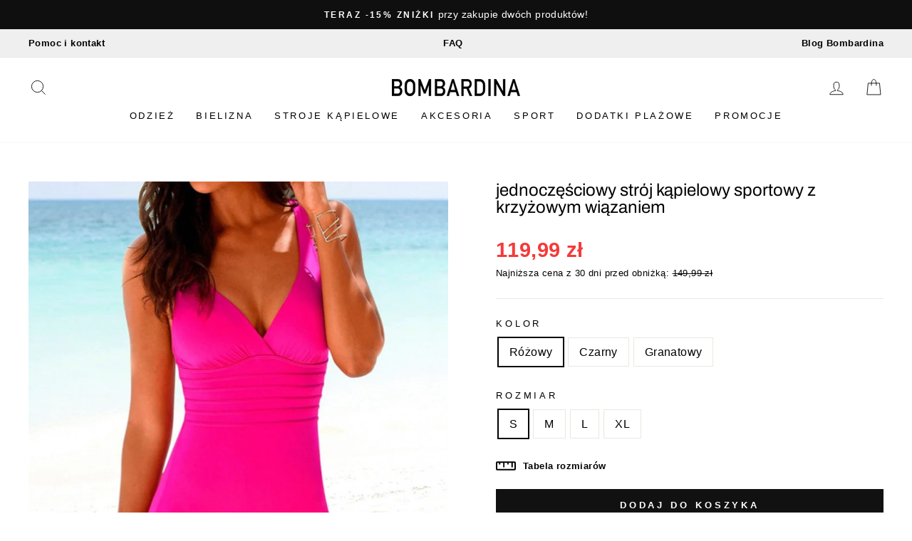

--- FILE ---
content_type: text/html; charset=utf-8
request_url: https://bombardina.pl/products/jednoczesciowy-stroj-kapielowy-sportowy-z-krzyzowym-wiazaniem
body_size: 49188
content:
<!doctype html>
<html class="no-js" lang="pl" dir="ltr">
<head>
	<script src="//bombardina.pl/cdn/shop/files/pandectes-rules.js?v=9688625049091034502"></script>
 
  <meta name="google-site-verification" content="X_hRkiGGMnYQdXt3t6aGGSO0gLy1oyH5faICe_krItc" />

  <meta charset="utf-8">
  <meta http-equiv="X-UA-Compatible" content="IE=edge,chrome=1">
  <meta name="viewport" content="width=device-width,initial-scale=1">
  <meta name="theme-color" content="#111111"><meta name="description" content="Typ: Jednoczęściowy strój kąpielowy sportowy Krzyżowe wiązanie na plecach Ozdobna faktura w talii Wszyte miseczki Dostępny w wariancie: różowy, czarny i granatowy "><link rel="shortcut icon" href="//bombardina.pl/cdn/shop/files/favicon_bombardina_cf42f016-7126-4922-8d48-86dbb9e58f51_32x32.png?v=1652129680" type="image/png" /><link rel="preload" href="//cdn.shopify.com/s/files/1/0574/0809/4268/t/1/assets/prefetch_critical_resources.js" as="script">
<script src="//cdn.shopify.com/s/files/1/0574/0809/4268/t/1/assets/prefetch_critical_resources.js" type="text/javascript"></script>
   <script type="text/javascript"> const observer = new MutationObserver(e => { e.forEach(({ addedNodes: e }) => { e.forEach(e => { 1 === e.nodeType && "SCRIPT" === e.tagName && (e.innerHTML.includes("asyncLoad") && (e.innerHTML = e.innerHTML.replace("if(window.attachEvent)", "document.addEventListener('asyncLazyLoad',function(event){asyncLoad();});if(window.attachEvent)").replaceAll(", asyncLoad", ", function(){}")), e.innerHTML.includes("PreviewBarInjector") && (e.innerHTML = e.innerHTML.replace("DOMContentLoaded", "asyncLazyLoad")), (e.className == 'analytics') && (e.type = 'text/lazyload'),(e.src.includes("assets/storefront/features")||e.src.includes("assets/shopify_pay")||e.src.includes("connect.facebook.net"))&&(e.setAttribute("data-src", e.src), e.removeAttribute("src")))})})});observer.observe(document.documentElement,{childList:!0,subtree:!0})</script>
  <meta property="og:site_name" content="Bombardina.pl">
  <meta property="og:url" content="https://bombardina.pl/products/jednoczesciowy-stroj-kapielowy-sportowy-z-krzyzowym-wiazaniem">
  <meta property="og:title" content="jednoczęściowy strój kąpielowy sportowy z krzyżowym wiązaniem">
  <meta property="og:type" content="product">
  <meta property="og:description" content="Typ: Jednoczęściowy strój kąpielowy sportowy Krzyżowe wiązanie na plecach Ozdobna faktura w talii Wszyte miseczki Dostępny w wariancie: różowy, czarny i granatowy "><meta property="og:image" content="http://bombardina.pl/cdn/shop/files/H7e0b24df9b9f4fbfa7cb2b036d3e0b63g.jpg?v=1684929473">
    <meta property="og:image:secure_url" content="https://bombardina.pl/cdn/shop/files/H7e0b24df9b9f4fbfa7cb2b036d3e0b63g.jpg?v=1684929473">
    <meta property="og:image:width" content="800">
    <meta property="og:image:height" content="800"><meta name="twitter:site" content="@">
  <meta name="twitter:card" content="summary_large_image">
  <meta name="twitter:title" content="jednoczęściowy strój kąpielowy sportowy z krzyżowym wiązaniem">
  <meta name="twitter:description" content="Typ: Jednoczęściowy strój kąpielowy sportowy Krzyżowe wiązanie na plecach Ozdobna faktura w talii Wszyte miseczki Dostępny w wariancie: różowy, czarny i granatowy ">


  
  <meta name="format-detection" content="telephone=no">

  <!-- Added by MalikTarry: WebSite SearchAction Structured Data  -->
  
  
  <link rel="canonical" href="https://bombardina.pl/products/jednoczesciowy-stroj-kapielowy-sportowy-z-krzyzowym-wiazaniem">
  
  <link rel="preconnect" href="https://cdn.shopify.com">
  <link rel="preconnect" href="https://fonts.shopifycdn.com">
  <link rel="dns-prefetch" href="https://productreviews.shopifycdn.com">
  <link rel="dns-prefetch" href="https://ajax.googleapis.com">
  <link rel="dns-prefetch" href="https://maps.googleapis.com">
  <link rel="dns-prefetch" href="https://maps.gstatic.com"><title>jednoczęściowy strój kąpielowy sportowy z krzyżowym wiązaniem
&ndash; Bombardina.pl
</title>
<style data-shopify>@font-face {
  font-family: Archivo;
  font-weight: 400;
  font-style: normal;
  font-display: swap;
  src: url("//bombardina.pl/cdn/fonts/archivo/archivo_n4.dc8d917cc69af0a65ae04d01fd8eeab28a3573c9.woff2") format("woff2"),
       url("//bombardina.pl/cdn/fonts/archivo/archivo_n4.bd6b9c34fdb81d7646836be8065ce3c80a2cc984.woff") format("woff");
}

  

  
  
  </style><link href="//bombardina.pl/cdn/shop/t/27/assets/theme.css?v=13518380194287357971749650270" rel="stylesheet" type="text/css" media="all" />
<style data-shopify>:root {
    --typeHeaderPrimary: Archivo;
    --typeHeaderFallback: sans-serif;
    --typeHeaderSize: 38px;
    --typeHeaderWeight: 400;
    --typeHeaderLineHeight: 1;
    --typeHeaderSpacing: 0.0em;

    --typeBasePrimary:Helvetica;
    --typeBaseFallback:Arial, sans-serif;
    --typeBaseSize: 16px;
    --typeBaseWeight: 400;
    --typeBaseSpacing: 0.025em;
    --typeBaseLineHeight: 1.6;

    --typeCollectionTitle: 18px;

    --iconWeight: 2px;
    --iconLinecaps: miter;

    
      --buttonRadius: 0px;
    

    --colorGridOverlayOpacity: 0.1;
  }

  .placeholder-content {
    background-image: linear-gradient(100deg, #ffffff 40%, #f7f7f7 63%, #ffffff 79%);
  }</style><script>
    document.documentElement.className = document.documentElement.className.replace('no-js', 'js');

    window.theme = window.theme || {};
    theme.routes = {
      home: "/",
      cart: "/cart.js",
      cartPage: "/cart",
      cartAdd: "/cart/add.js",
      cartChange: "/cart/change.js",
      search: "/search"
    };
    theme.strings = {
      addToCart: "Dodaj do koszyka",
      soldOut: "Wyprzedane",
      unavailable: "Niedostępne",
      inStockLabel: "W magazynie",
      stockLabel: "",
      willNotShipUntil: "Nie wyślemy przed [date]",
      willBeInStockAfter: "Zostanie wysłane po [date]",
      waitingForStock: "Czekamy na uzupełnienie magazynu",
      savePrice: "-[saved_amount]",
      cartEmpty: "Twój koszyk jest pusty",
      cartTermsConfirmation: "Aby przejść dalej prosimy zaakceptować regulamin i politykę prywatności",
      searchCollections: "Kolekcje:",
      searchPages: "Strony:",
      searchArticles: "Artykuły:"
    };
    theme.settings = {
      dynamicVariantsEnable: true,
      dynamicVariantType: null,
      cartType: "page",
      isCustomerTemplate: false,
      moneyFormat: "{{amount_with_comma_separator}} zł",
      saveType: "percent",
      recentlyViewedEnabled: false,
      productImageSize: "natural",
      productImageCover: true,
      predictiveSearch: true,
      predictiveSearchType: "product",
      inventoryThreshold: null,
      quickView: false,
      themeName: 'Impulse',
      themeVersion: "5.5.3"
    };
    theme.atc_popup = true;
  </script>

  
  

  

  
  
  

  <script>window.performance && window.performance.mark && window.performance.mark('shopify.content_for_header.start');</script><meta id="shopify-digital-wallet" name="shopify-digital-wallet" content="/29248815152/digital_wallets/dialog">
<link rel="alternate" type="application/json+oembed" href="https://bombardina.pl/products/jednoczesciowy-stroj-kapielowy-sportowy-z-krzyzowym-wiazaniem.oembed">
<script async="async" src="/checkouts/internal/preloads.js?locale=pl-PL"></script>
<script id="shopify-features" type="application/json">{"accessToken":"9bad4c5808544c05d831f67bee2897b3","betas":["rich-media-storefront-analytics"],"domain":"bombardina.pl","predictiveSearch":true,"shopId":29248815152,"locale":"pl"}</script>
<script>var Shopify = Shopify || {};
Shopify.shop = "bombardina-pl.myshopify.com";
Shopify.locale = "pl";
Shopify.currency = {"active":"PLN","rate":"1.0"};
Shopify.country = "PL";
Shopify.theme = {"name":"Bombardina.pl - Analyzify v4 GDPR Setup (23.11.24)","id":156799500635,"schema_name":"Impulse","schema_version":"5.5.3","theme_store_id":857,"role":"main"};
Shopify.theme.handle = "null";
Shopify.theme.style = {"id":null,"handle":null};
Shopify.cdnHost = "bombardina.pl/cdn";
Shopify.routes = Shopify.routes || {};
Shopify.routes.root = "/";</script>
<script type="module">!function(o){(o.Shopify=o.Shopify||{}).modules=!0}(window);</script>
<script>!function(o){function n(){var o=[];function n(){o.push(Array.prototype.slice.apply(arguments))}return n.q=o,n}var t=o.Shopify=o.Shopify||{};t.loadFeatures=n(),t.autoloadFeatures=n()}(window);</script>
<script id="shop-js-analytics" type="application/json">{"pageType":"product"}</script>
<script defer="defer" async type="module" src="//bombardina.pl/cdn/shopifycloud/shop-js/modules/v2/client.init-shop-cart-sync_C3xTGyPg.pl.esm.js"></script>
<script defer="defer" async type="module" src="//bombardina.pl/cdn/shopifycloud/shop-js/modules/v2/chunk.common_nYVXtoE1.esm.js"></script>
<script type="module">
  await import("//bombardina.pl/cdn/shopifycloud/shop-js/modules/v2/client.init-shop-cart-sync_C3xTGyPg.pl.esm.js");
await import("//bombardina.pl/cdn/shopifycloud/shop-js/modules/v2/chunk.common_nYVXtoE1.esm.js");

  window.Shopify.SignInWithShop?.initShopCartSync?.({"fedCMEnabled":true,"windoidEnabled":true});

</script>
<script>(function() {
  var isLoaded = false;
  function asyncLoad() {
    if (isLoaded) return;
    isLoaded = true;
    var urls = ["https:\/\/sfdr.co\/sfdr.js?sid=38925\u0026shop=bombardina-pl.myshopify.com"];
    for (var i = 0; i < urls.length; i++) {
      var s = document.createElement('script');
      s.type = 'text/javascript';
      s.async = true;
      s.src = urls[i];
      var x = document.getElementsByTagName('script')[0];
      x.parentNode.insertBefore(s, x);
    }
  };
  if(window.attachEvent) {
    window.attachEvent('onload', asyncLoad);
  } else {
    window.addEventListener('load', asyncLoad, false);
  }
})();</script>
<script id="__st">var __st={"a":29248815152,"offset":3600,"reqid":"b69a09fb-9067-4441-841e-3b69367b082a-1768599905","pageurl":"bombardina.pl\/products\/jednoczesciowy-stroj-kapielowy-sportowy-z-krzyzowym-wiazaniem","u":"09ccd14ea181","p":"product","rtyp":"product","rid":8435585417563};</script>
<script>window.ShopifyPaypalV4VisibilityTracking = true;</script>
<script id="captcha-bootstrap">!function(){'use strict';const t='contact',e='account',n='new_comment',o=[[t,t],['blogs',n],['comments',n],[t,'customer']],c=[[e,'customer_login'],[e,'guest_login'],[e,'recover_customer_password'],[e,'create_customer']],r=t=>t.map((([t,e])=>`form[action*='/${t}']:not([data-nocaptcha='true']) input[name='form_type'][value='${e}']`)).join(','),a=t=>()=>t?[...document.querySelectorAll(t)].map((t=>t.form)):[];function s(){const t=[...o],e=r(t);return a(e)}const i='password',u='form_key',d=['recaptcha-v3-token','g-recaptcha-response','h-captcha-response',i],f=()=>{try{return window.sessionStorage}catch{return}},m='__shopify_v',_=t=>t.elements[u];function p(t,e,n=!1){try{const o=window.sessionStorage,c=JSON.parse(o.getItem(e)),{data:r}=function(t){const{data:e,action:n}=t;return t[m]||n?{data:e,action:n}:{data:t,action:n}}(c);for(const[e,n]of Object.entries(r))t.elements[e]&&(t.elements[e].value=n);n&&o.removeItem(e)}catch(o){console.error('form repopulation failed',{error:o})}}const l='form_type',E='cptcha';function T(t){t.dataset[E]=!0}const w=window,h=w.document,L='Shopify',v='ce_forms',y='captcha';let A=!1;((t,e)=>{const n=(g='f06e6c50-85a8-45c8-87d0-21a2b65856fe',I='https://cdn.shopify.com/shopifycloud/storefront-forms-hcaptcha/ce_storefront_forms_captcha_hcaptcha.v1.5.2.iife.js',D={infoText:'Chronione przez hCaptcha',privacyText:'Prywatność',termsText:'Warunki'},(t,e,n)=>{const o=w[L][v],c=o.bindForm;if(c)return c(t,g,e,D).then(n);var r;o.q.push([[t,g,e,D],n]),r=I,A||(h.body.append(Object.assign(h.createElement('script'),{id:'captcha-provider',async:!0,src:r})),A=!0)});var g,I,D;w[L]=w[L]||{},w[L][v]=w[L][v]||{},w[L][v].q=[],w[L][y]=w[L][y]||{},w[L][y].protect=function(t,e){n(t,void 0,e),T(t)},Object.freeze(w[L][y]),function(t,e,n,w,h,L){const[v,y,A,g]=function(t,e,n){const i=e?o:[],u=t?c:[],d=[...i,...u],f=r(d),m=r(i),_=r(d.filter((([t,e])=>n.includes(e))));return[a(f),a(m),a(_),s()]}(w,h,L),I=t=>{const e=t.target;return e instanceof HTMLFormElement?e:e&&e.form},D=t=>v().includes(t);t.addEventListener('submit',(t=>{const e=I(t);if(!e)return;const n=D(e)&&!e.dataset.hcaptchaBound&&!e.dataset.recaptchaBound,o=_(e),c=g().includes(e)&&(!o||!o.value);(n||c)&&t.preventDefault(),c&&!n&&(function(t){try{if(!f())return;!function(t){const e=f();if(!e)return;const n=_(t);if(!n)return;const o=n.value;o&&e.removeItem(o)}(t);const e=Array.from(Array(32),(()=>Math.random().toString(36)[2])).join('');!function(t,e){_(t)||t.append(Object.assign(document.createElement('input'),{type:'hidden',name:u})),t.elements[u].value=e}(t,e),function(t,e){const n=f();if(!n)return;const o=[...t.querySelectorAll(`input[type='${i}']`)].map((({name:t})=>t)),c=[...d,...o],r={};for(const[a,s]of new FormData(t).entries())c.includes(a)||(r[a]=s);n.setItem(e,JSON.stringify({[m]:1,action:t.action,data:r}))}(t,e)}catch(e){console.error('failed to persist form',e)}}(e),e.submit())}));const S=(t,e)=>{t&&!t.dataset[E]&&(n(t,e.some((e=>e===t))),T(t))};for(const o of['focusin','change'])t.addEventListener(o,(t=>{const e=I(t);D(e)&&S(e,y())}));const B=e.get('form_key'),M=e.get(l),P=B&&M;t.addEventListener('DOMContentLoaded',(()=>{const t=y();if(P)for(const e of t)e.elements[l].value===M&&p(e,B);[...new Set([...A(),...v().filter((t=>'true'===t.dataset.shopifyCaptcha))])].forEach((e=>S(e,t)))}))}(h,new URLSearchParams(w.location.search),n,t,e,['guest_login'])})(!0,!0)}();</script>
<script integrity="sha256-4kQ18oKyAcykRKYeNunJcIwy7WH5gtpwJnB7kiuLZ1E=" data-source-attribution="shopify.loadfeatures" defer="defer" src="//bombardina.pl/cdn/shopifycloud/storefront/assets/storefront/load_feature-a0a9edcb.js" crossorigin="anonymous"></script>
<script data-source-attribution="shopify.dynamic_checkout.dynamic.init">var Shopify=Shopify||{};Shopify.PaymentButton=Shopify.PaymentButton||{isStorefrontPortableWallets:!0,init:function(){window.Shopify.PaymentButton.init=function(){};var t=document.createElement("script");t.src="https://bombardina.pl/cdn/shopifycloud/portable-wallets/latest/portable-wallets.pl.js",t.type="module",document.head.appendChild(t)}};
</script>
<script data-source-attribution="shopify.dynamic_checkout.buyer_consent">
  function portableWalletsHideBuyerConsent(e){var t=document.getElementById("shopify-buyer-consent"),n=document.getElementById("shopify-subscription-policy-button");t&&n&&(t.classList.add("hidden"),t.setAttribute("aria-hidden","true"),n.removeEventListener("click",e))}function portableWalletsShowBuyerConsent(e){var t=document.getElementById("shopify-buyer-consent"),n=document.getElementById("shopify-subscription-policy-button");t&&n&&(t.classList.remove("hidden"),t.removeAttribute("aria-hidden"),n.addEventListener("click",e))}window.Shopify?.PaymentButton&&(window.Shopify.PaymentButton.hideBuyerConsent=portableWalletsHideBuyerConsent,window.Shopify.PaymentButton.showBuyerConsent=portableWalletsShowBuyerConsent);
</script>
<script data-source-attribution="shopify.dynamic_checkout.cart.bootstrap">document.addEventListener("DOMContentLoaded",(function(){function t(){return document.querySelector("shopify-accelerated-checkout-cart, shopify-accelerated-checkout")}if(t())Shopify.PaymentButton.init();else{new MutationObserver((function(e,n){t()&&(Shopify.PaymentButton.init(),n.disconnect())})).observe(document.body,{childList:!0,subtree:!0})}}));
</script>
<link id="shopify-accelerated-checkout-styles" rel="stylesheet" media="screen" href="https://bombardina.pl/cdn/shopifycloud/portable-wallets/latest/accelerated-checkout-backwards-compat.css" crossorigin="anonymous">
<style id="shopify-accelerated-checkout-cart">
        #shopify-buyer-consent {
  margin-top: 1em;
  display: inline-block;
  width: 100%;
}

#shopify-buyer-consent.hidden {
  display: none;
}

#shopify-subscription-policy-button {
  background: none;
  border: none;
  padding: 0;
  text-decoration: underline;
  font-size: inherit;
  cursor: pointer;
}

#shopify-subscription-policy-button::before {
  box-shadow: none;
}

      </style>

<script>window.performance && window.performance.mark && window.performance.mark('shopify.content_for_header.end');</script>

  
<script src="//bombardina.pl/cdn/shop/t/27/assets/vendor-scripts-v11.js" defer="defer"></script>
  <script src="//bombardina.pl/cdn/shop/t/27/assets/theme.js?v=60394194736330078551702555137" defer="defer"></script><!-- BEGIN app block: shopify://apps/pandectes-gdpr/blocks/banner/58c0baa2-6cc1-480c-9ea6-38d6d559556a -->
  
    
      <!-- TCF is active, scripts are loaded above -->
      
        <script>
          if (!window.PandectesRulesSettings) {
            window.PandectesRulesSettings = {"store":{"id":29248815152,"adminMode":false,"headless":false,"storefrontRootDomain":"","checkoutRootDomain":"","storefrontAccessToken":""},"banner":{"revokableTrigger":false,"cookiesBlockedByDefault":"7","hybridStrict":false,"isActive":true},"geolocation":{"brOnly":false,"caOnly":false,"chOnly":false,"euOnly":true,"jpOnly":false,"thOnly":false,"zaOnly":false,"canadaOnly":false,"globalVisibility":false},"blocker":{"isActive":false,"googleConsentMode":{"isActive":true,"id":"","analyticsId":"","adwordsId":"","adStorageCategory":4,"analyticsStorageCategory":2,"functionalityStorageCategory":1,"personalizationStorageCategory":1,"securityStorageCategory":0,"customEvent":true,"redactData":true,"urlPassthrough":false,"dataLayerProperty":"dataLayer","waitForUpdate":2000,"useNativeChannel":true},"facebookPixel":{"isActive":false,"id":"","ldu":false},"microsoft":{"isActive":false,"uetTags":""},"clarity":{},"rakuten":{"isActive":false,"cmp":false,"ccpa":false},"gpcIsActive":true,"klaviyoIsActive":false,"defaultBlocked":7,"patterns":{"whiteList":[],"blackList":{"1":[],"2":[],"4":[],"8":[]},"iframesWhiteList":[],"iframesBlackList":{"1":[],"2":[],"4":[],"8":[]},"beaconsWhiteList":[],"beaconsBlackList":{"1":[],"2":[],"4":[],"8":[]}}}};
            const rulesScript = document.createElement('script');
            window.PandectesRulesSettings.auto = true;
            rulesScript.src = "https://cdn.shopify.com/extensions/019bc749-4c9e-7aaa-abf7-8a60b2cb0053/gdpr-224/assets/pandectes-rules.js";
            const firstChild = document.head.firstChild;
            document.head.insertBefore(rulesScript, firstChild);
          }
        </script>
      
      <script>
        
          window.PandectesSettings = {"store":{"id":29248815152,"plan":"plus","theme":"Bombardina.pl - Analyzify v3 GDPR Setup (14.12.23)","primaryLocale":"pl","adminMode":false,"headless":false,"storefrontRootDomain":"","checkoutRootDomain":"","storefrontAccessToken":""},"tsPublished":1756710140,"declaration":{"showPurpose":false,"showProvider":false,"declIntroText":"Używamy plików cookie, aby optymalizować funkcjonalność witryny, analizować wydajność i zapewniać spersonalizowane wrażenia. Niektóre pliki cookie są niezbędne, aby strona działała i działała poprawnie. Tych plików cookie nie można wyłączyć. W tym oknie możesz zarządzać swoimi preferencjami dotyczącymi plików cookies.","showDateGenerated":true},"language":{"unpublished":[],"languageMode":"Multilingual","fallbackLanguage":"pl","languageDetection":"browser","languagesSupported":["en"]},"texts":{"managed":{"headerText":{"en":"We respect your privacy","pl":"Pliki cookies"},"consentText":{"en":"This website uses cookies to ensure you get the best experience.","pl":"Korzystamy z plików cookies w celu sprawnego działania witryny oraz tworzenia usług i ofert dostosowanych do Twoich potrzeb. Aby uzyskać więcej informacji, zapoznaj się z naszą"},"linkText":{"en":"Learn more","pl":"polityką prywatności"},"imprintText":{"en":"Imprint","pl":"Odcisk"},"googleLinkText":{"en":"Google's Privacy Terms","pl":"Warunki prywatności Google"},"allowButtonText":{"en":"Accept","pl":"Akceptuję"},"denyButtonText":{"en":"Decline","pl":"Odrzucić"},"dismissButtonText":{"en":"Ok","pl":"Ok"},"leaveSiteButtonText":{"en":"Leave this site","pl":"Opuść tę witrynę"},"preferencesButtonText":{"en":"Preferences","pl":"Preferencje"},"cookiePolicyText":{"en":"Cookie policy","pl":"Polityka Cookie"},"preferencesPopupTitleText":{"en":"Manage consent preferences","pl":"Zarządzaj preferencjami zgody"},"preferencesPopupIntroText":{"en":"We use cookies to optimize website functionality, analyze the performance, and provide personalized experience to you. Some cookies are essential to make the website operate and function correctly. Those cookies cannot be disabled. In this window you can manage your preference of cookies.","pl":"Używamy plików cookie, aby zoptymalizować funkcjonalność witryny, analizować wydajność i zapewniać spersonalizowane wrażenia. Niektóre pliki cookie są niezbędne do prawidłowego działania i funkcjonowania witryny. Tych plików cookie nie można wyłączyć. W tym oknie możesz zarządzać swoimi preferencjami dotyczącymi plików cookie."},"preferencesPopupSaveButtonText":{"en":"Save preferences","pl":"Zapisz"},"preferencesPopupCloseButtonText":{"en":"Close","pl":"Zamknij"},"preferencesPopupAcceptAllButtonText":{"en":"Accept all","pl":"Akceptuj wszystkie"},"preferencesPopupRejectAllButtonText":{"en":"Reject all","pl":"Odrzuć wszystko"},"cookiesDetailsText":{"en":"Cookies details","pl":"Szczegóły dotyczące plików cookie"},"preferencesPopupAlwaysAllowedText":{"en":"Always allowed","pl":"Zawsze dozwolone"},"accessSectionParagraphText":{"en":"You have the right to request access to your data at any time.","pl":"W każdej chwili masz prawo dostępu do swoich danych."},"accessSectionTitleText":{"en":"Data portability","pl":"Możliwość przenoszenia danych"},"accessSectionAccountInfoActionText":{"en":"Personal data","pl":"Dane osobiste"},"accessSectionDownloadReportActionText":{"en":"Request export","pl":"Ściągnij wszystko"},"accessSectionGDPRRequestsActionText":{"en":"Data subject requests","pl":"Żądania osób, których dane dotyczą"},"accessSectionOrdersRecordsActionText":{"en":"Orders","pl":"Zamówienia"},"rectificationSectionParagraphText":{"en":"You have the right to request your data to be updated whenever you think it is appropriate.","pl":"Masz prawo zażądać aktualizacji swoich danych, ilekroć uznasz to za stosowne."},"rectificationSectionTitleText":{"en":"Data Rectification","pl":"Sprostowanie danych"},"rectificationCommentPlaceholder":{"en":"Describe what you want to be updated","pl":"Opisz, co chcesz zaktualizować"},"rectificationCommentValidationError":{"en":"Comment is required","pl":"Komentarz jest wymagany"},"rectificationSectionEditAccountActionText":{"en":"Request an update","pl":"Poproś o aktualizację"},"erasureSectionTitleText":{"en":"Right to be forgotten","pl":"Prawo do bycia zapomnianym"},"erasureSectionParagraphText":{"en":"You have the right to ask all your data to be erased. After that, you will no longer be able to access your account.","pl":"Masz prawo zażądać usunięcia wszystkich swoich danych. Po tym czasie nie będziesz już mieć dostępu do swojego konta."},"erasureSectionRequestDeletionActionText":{"en":"Request personal data deletion","pl":"Poproś o usunięcie danych osobowych"},"consentDate":{"en":"Consent date","pl":"Data zgody"},"consentId":{"en":"Consent ID","pl":"Identyfikator zgody"},"consentSectionChangeConsentActionText":{"en":"Change consent preference","pl":"Zmień preferencje zgody"},"consentSectionConsentedText":{"en":"You consented to the cookies policy of this website on","pl":"Wyrazili Państwo zgodę na politykę plików cookie tej witryny w dniu"},"consentSectionNoConsentText":{"en":"You have not consented to the cookies policy of this website.","pl":"Nie wyraziłeś zgody na politykę plików cookie tej witryny."},"consentSectionTitleText":{"en":"Your cookie consent","pl":"Twoja zgoda na pliki cookie"},"consentStatus":{"en":"Consent preference","pl":"Preferencja zgody"},"confirmationFailureMessage":{"en":"Your request was not verified. Please try again and if problem persists, contact store owner for assistance","pl":"Twoje żądanie nie zostało zweryfikowane. Spróbuj ponownie, a jeśli problem będzie się powtarzał, skontaktuj się z właścicielem sklepu w celu uzyskania pomocy"},"confirmationFailureTitle":{"en":"A problem occurred","pl":"Wystąpił problem"},"confirmationSuccessMessage":{"en":"We will soon get back to you as to your request.","pl":"Wkrótce skontaktujemy się z Tobą w sprawie Twojej prośby."},"confirmationSuccessTitle":{"en":"Your request is verified","pl":"Twoja prośba została zweryfikowana"},"guestsSupportEmailFailureMessage":{"en":"Your request was not submitted. Please try again and if problem persists, contact store owner for assistance.","pl":"Twoja prośba nie została przesłana. Spróbuj ponownie, a jeśli problem będzie się powtarzał, skontaktuj się z właścicielem sklepu w celu uzyskania pomocy."},"guestsSupportEmailFailureTitle":{"en":"A problem occurred","pl":"Wystąpił problem"},"guestsSupportEmailPlaceholder":{"en":"E-mail address","pl":"Adres e-mail"},"guestsSupportEmailSuccessMessage":{"en":"If you are registered as a customer of this store, you will soon receive an email with instructions on how to proceed.","pl":"Jeśli jesteś zarejestrowany jako klient tego sklepu, wkrótce otrzymasz wiadomość e-mail z instrukcjami, jak postępować."},"guestsSupportEmailSuccessTitle":{"en":"Thank you for your request","pl":"Dziękuję za twoją prośbę"},"guestsSupportEmailValidationError":{"en":"Email is not valid","pl":"adres email jest nieprawidłowy"},"guestsSupportInfoText":{"en":"Please login with your customer account to further proceed.","pl":"Zaloguj się na swoje konto klienta, aby kontynuować."},"submitButton":{"en":"Submit","pl":"Składać"},"submittingButton":{"en":"Submitting...","pl":"Przedkładający..."},"cancelButton":{"en":"Cancel","pl":"Anulować"},"declIntroText":{"en":"We use cookies to optimize website functionality, analyze the performance, and provide personalized experience to you. Some cookies are essential to make the website operate and function correctly. Those cookies cannot be disabled. In this window you can manage your preference of cookies.","pl":"Używamy plików cookie, aby optymalizować funkcjonalność witryny, analizować wydajność i zapewniać spersonalizowane wrażenia. Niektóre pliki cookie są niezbędne, aby strona działała i działała poprawnie. Tych plików cookie nie można wyłączyć. W tym oknie możesz zarządzać swoimi preferencjami dotyczącymi plików cookies."},"declName":{"en":"Name","pl":"Nazwa"},"declPurpose":{"en":"Purpose","pl":"Cel, powód"},"declType":{"en":"Type","pl":"Rodzaj"},"declRetention":{"en":"Retention","pl":"Zatrzymanie"},"declProvider":{"en":"Provider","pl":"Dostawca"},"declFirstParty":{"en":"First-party","pl":"Pierwszej strony"},"declThirdParty":{"en":"Third-party","pl":"Strona trzecia"},"declSeconds":{"en":"seconds","pl":"sekundy"},"declMinutes":{"en":"minutes","pl":"minuty"},"declHours":{"en":"hours","pl":"godziny"},"declDays":{"en":"days","pl":"dni"},"declMonths":{"en":"months","pl":"miesiące"},"declYears":{"en":"years","pl":"lata"},"declSession":{"en":"Session","pl":"Sesja"},"declDomain":{"en":"Domain","pl":"Domena"},"declPath":{"en":"Path","pl":"Ścieżka"}},"categories":{"strictlyNecessaryCookiesTitleText":{"en":"Strictly necessary cookies","pl":"Niezbędne pliki cookie"},"strictlyNecessaryCookiesDescriptionText":{"en":"These cookies are essential in order to enable you to move around the website and use its features, such as accessing secure areas of the website. The website cannot function properly without these cookies.","pl":"Te pliki cookie są niezbędne do poruszania się po witrynie i korzystania z jej funkcji, takich jak dostęp do bezpiecznych obszarów witryny. Witryna nie może działać poprawnie bez tych plików cookie."},"functionalityCookiesTitleText":{"en":"Functional cookies","pl":"Funkcjonalne pliki cookie"},"functionalityCookiesDescriptionText":{"en":"These cookies enable the site to provide enhanced functionality and personalisation. They may be set by us or by third party providers whose services we have added to our pages. If you do not allow these cookies then some or all of these services may not function properly.","pl":"Te pliki cookie umożliwiają witrynie zapewnienie ulepszonej funkcjonalności i personalizacji. Mogą być ustalane przez nas lub przez zewnętrznych dostawców, których usługi dodaliśmy do naszych stron. Jeśli nie zezwolisz na te pliki cookie, niektóre lub wszystkie z tych usług mogą nie działać poprawnie."},"performanceCookiesTitleText":{"en":"Performance cookies","pl":"Wydajnościowe pliki cookie"},"performanceCookiesDescriptionText":{"en":"These cookies enable us to monitor and improve the performance of our website. For example, they allow us to count visits, identify traffic sources and see which parts of the site are most popular.","pl":"Te pliki cookie umożliwiają nam monitorowanie i ulepszanie działania naszej strony internetowej. Na przykład pozwalają nam zliczać wizyty, identyfikować źródła ruchu i sprawdzać, które części witryny cieszą się największą popularnością."},"targetingCookiesTitleText":{"en":"Targeting cookies","pl":"Targetujące pliki cookie"},"targetingCookiesDescriptionText":{"en":"These cookies may be set through our site by our advertising partners. They may be used by those companies to build a profile of your interests and show you relevant adverts on other sites.    They do not store directly personal information, but are based on uniquely identifying your browser and internet device. If you do not allow these cookies, you will experience less targeted advertising.","pl":"Te pliki cookie mogą być ustawiane za pośrednictwem naszej witryny przez naszych partnerów reklamowych. Mogą być wykorzystywane przez te firmy do budowania profilu Twoich zainteresowań i wyświetlania odpowiednich reklam w innych witrynach. Nie przechowują bezpośrednio danych osobowych, ale opierają się na jednoznacznej identyfikacji przeglądarki i urządzenia internetowego. Jeśli nie zezwolisz na te pliki cookie, będziesz doświadczać mniej ukierunkowanych reklam."},"unclassifiedCookiesTitleText":{"en":"Unclassified cookies","pl":"Niesklasyfikowane pliki cookie"},"unclassifiedCookiesDescriptionText":{"en":"Unclassified cookies are cookies that we are in the process of classifying, together with the providers of individual cookies.","pl":"Niesklasyfikowane pliki cookie to pliki cookie, które jesteśmy w trakcie klasyfikacji wraz z dostawcami poszczególnych plików cookie."}},"auto":{}},"library":{"previewMode":false,"fadeInTimeout":0,"defaultBlocked":7,"showLink":true,"showImprintLink":false,"showGoogleLink":false,"enabled":true,"cookie":{"expiryDays":365,"secure":true,"domain":""},"dismissOnScroll":false,"dismissOnWindowClick":false,"dismissOnTimeout":false,"palette":{"popup":{"background":"#FFFFFF","backgroundForCalculations":{"a":1,"b":255,"g":255,"r":255},"text":"#000000"},"button":{"background":"#000000","backgroundForCalculations":{"a":1,"b":0,"g":0,"r":0},"text":"#FFFAFA","textForCalculation":{"a":1,"b":250,"g":250,"r":255},"border":"transparent"}},"content":{"href":"https://bombardina.pl/pages/polityka-prywatnosci","imprintHref":"/","close":"&#10005;","target":"","logo":""},"window":"<div role=\"dialog\" aria-labelledby=\"cookieconsent:head\" aria-describedby=\"cookieconsent:desc\" id=\"pandectes-banner\" class=\"cc-window-wrapper cc-overlay-wrapper\"><div class=\"pd-cookie-banner-window cc-window {{classes}}\"><!--googleoff: all-->{{children}}<!--googleon: all--></div></div>","compliance":{"custom":"<div class=\"cc-compliance cc-highlight\">{{preferences}}{{allow}}</div>"},"type":"custom","layouts":{"basic":"{{header}}{{messagelink}}{{compliance}}"},"position":"overlay","theme":"classic","revokable":false,"animateRevokable":false,"revokableReset":false,"revokableLogoUrl":"","revokablePlacement":"bottom-left","revokableMarginHorizontal":15,"revokableMarginVertical":15,"static":false,"autoAttach":true,"hasTransition":false,"blacklistPage":[""],"elements":{"close":"<button aria-label=\"Zamknij\" type=\"button\" class=\"cc-close\">{{close}}</button>","dismiss":"<button type=\"button\" class=\"cc-btn cc-btn-decision cc-dismiss\">{{dismiss}}</button>","allow":"<button type=\"button\" class=\"cc-btn cc-btn-decision cc-allow\">{{allow}}</button>","deny":"<button type=\"button\" class=\"cc-btn cc-btn-decision cc-deny\">{{deny}}</button>","preferences":"<button type=\"button\" class=\"cc-btn cc-settings\" onclick=\"Pandectes.fn.openPreferences()\">{{preferences}}</button>"}},"geolocation":{"brOnly":false,"caOnly":false,"chOnly":false,"euOnly":true,"jpOnly":false,"thOnly":false,"zaOnly":false,"canadaOnly":false,"globalVisibility":false},"dsr":{"guestsSupport":false,"accessSectionDownloadReportAuto":false},"banner":{"resetTs":1702635945,"extraCss":"        .cc-banner-logo {max-width: 37em!important;}    @media(min-width: 768px) {.cc-window.cc-floating{max-width: 37em!important;width: 37em!important;}}    .cc-message, .pd-cookie-banner-window .cc-header, .cc-logo {text-align: center}    .cc-window-wrapper{z-index: 2147483647;-webkit-transition: opacity 1s ease;  transition: opacity 1s ease;}    .cc-window{padding: 17px!important;z-index: 2147483647;font-family: helvetica;}    .pd-cookie-banner-window .cc-header{font-family: helvetica;}    .pd-cp-ui{font-family: helvetica; background-color: #FFFFFF;color:#000000;}    button.pd-cp-btn, a.pd-cp-btn{background-color:#000000;color:#FFFAFA!important;}    input + .pd-cp-preferences-slider{background-color: rgba(0, 0, 0, 0.3)}    .pd-cp-scrolling-section::-webkit-scrollbar{background-color: rgba(0, 0, 0, 0.3)}    input:checked + .pd-cp-preferences-slider{background-color: rgba(0, 0, 0, 1)}    .pd-cp-scrolling-section::-webkit-scrollbar-thumb {background-color: rgba(0, 0, 0, 1)}    .pd-cp-ui-close{color:#000000;}    .pd-cp-preferences-slider:before{background-color: #FFFFFF}    .pd-cp-title:before {border-color: #000000!important}    .pd-cp-preferences-slider{background-color:#000000}    .pd-cp-toggle{color:#000000!important}    @media(max-width:699px) {.pd-cp-ui-close-top svg {fill: #000000}}    .pd-cp-toggle:hover,.pd-cp-toggle:visited,.pd-cp-toggle:active{color:#000000!important}    .pd-cookie-banner-window {box-shadow: 0 0 18px rgb(0 0 0 / 20%);}  ","customJavascript":{},"showPoweredBy":false,"logoHeight":40,"revokableTrigger":false,"hybridStrict":false,"cookiesBlockedByDefault":"7","isActive":true,"implicitSavePreferences":true,"cookieIcon":false,"blockBots":false,"showCookiesDetails":true,"hasTransition":false,"blockingPage":false,"showOnlyLandingPage":false,"leaveSiteUrl":"https://www.google.com","linkRespectStoreLang":false},"cookies":{"0":[{"name":"keep_alive","type":"http","domain":"bombardina.pl","path":"/","provider":"Shopify","firstParty":true,"retention":"30 minute(s)","expires":30,"unit":"declMinutes","purpose":{"en":"Used when international domain redirection is enabled to determine if a request is the first one of a session.","pl":"Używane w związku z lokalizacją kupującego."}},{"name":"secure_customer_sig","type":"http","domain":"bombardina.pl","path":"/","provider":"Shopify","firstParty":true,"retention":"1 year(s)","expires":1,"unit":"declYears","purpose":{"en":"Used to identify a user after they sign into a shop as a customer so they do not need to log in again.","pl":"Używane w związku z logowaniem klienta."}},{"name":"localization","type":"http","domain":"bombardina.pl","path":"/","provider":"Shopify","firstParty":true,"retention":"1 year(s)","expires":1,"unit":"declYears","purpose":{"en":"Used to localize the cart to the correct country.","pl":"Shopify lokalizacja sklepu"}},{"name":"_cmp_a","type":"http","domain":".bombardina.pl","path":"/","provider":"Shopify","firstParty":true,"retention":"1 day(s)","expires":1,"unit":"declDays","purpose":{"en":"Used for managing customer privacy settings.","pl":"Służy do zarządzania ustawieniami prywatności klientów."}},{"name":"_tracking_consent","type":"http","domain":".bombardina.pl","path":"/","provider":"Shopify","firstParty":true,"retention":"1 year(s)","expires":1,"unit":"declYears","purpose":{"en":"Used to store a user's preferences if a merchant has set up privacy rules in the visitor's region.","pl":"Preferencje śledzenia."}},{"name":"_secure_session_id","type":"http","domain":"bombardina.pl","path":"/","provider":"Shopify","firstParty":true,"retention":"1 month(s)","expires":1,"unit":"declMonths","purpose":{"pl":"Używane w połączeniu z nawigacją po witrynie sklepowej."}}],"1":[{"name":"_pinterest_ct_ua","type":"http","domain":".ct.pinterest.com","path":"/","provider":"Pinterest","firstParty":false,"retention":"1 year(s)","expires":1,"unit":"declYears","purpose":{"en":"Used to group actions across pages.","pl":"Służy do grupowania działań na stronach."}}],"2":[{"name":"_shopify_y","type":"http","domain":".bombardina.pl","path":"/","provider":"Shopify","firstParty":true,"retention":"1 year(s)","expires":1,"unit":"declYears","purpose":{"en":"Shopify analytics.","pl":"Analiza Shopify."}},{"name":"_shopify_s","type":"http","domain":".bombardina.pl","path":"/","provider":"Shopify","firstParty":true,"retention":"30 minute(s)","expires":30,"unit":"declMinutes","purpose":{"en":"Used to identify a given browser session/shop combination. Duration is 30 minute rolling expiry of last use.","pl":"Analiza Shopify."}},{"name":"_shopify_sa_t","type":"http","domain":".bombardina.pl","path":"/","provider":"Shopify","firstParty":true,"retention":"30 minute(s)","expires":30,"unit":"declMinutes","purpose":{"en":"Capture the landing page of visitor when they come from other sites to support marketing analytics.","pl":"Analizy Shopify dotyczące marketingu i skierowań."}},{"name":"_shopify_sa_p","type":"http","domain":".bombardina.pl","path":"/","provider":"Shopify","firstParty":true,"retention":"30 minute(s)","expires":30,"unit":"declMinutes","purpose":{"en":"Capture the landing page of visitor when they come from other sites to support marketing analytics.","pl":"Analizy Shopify dotyczące marketingu i skierowań."}},{"name":"_ga","type":"http","domain":".bombardina.pl","path":"/","provider":"Google","firstParty":true,"retention":"1 year(s)","expires":1,"unit":"declYears","purpose":{"en":"Cookie is set by Google Analytics with unknown functionality","pl":"Plik cookie jest ustawiany przez Google Analytics z nieznaną funkcjonalnością"}},{"name":"_gid","type":"http","domain":".bombardina.pl","path":"/","provider":"Google","firstParty":true,"retention":"1 day(s)","expires":1,"unit":"declDays","purpose":{"en":"Cookie is placed by Google Analytics to count and track pageviews.","pl":"Plik cookie jest umieszczany przez Google Analytics w celu zliczania i śledzenia odsłon."}},{"name":"_orig_referrer","type":"http","domain":".bombardina.pl","path":"/","provider":"Shopify","firstParty":true,"retention":"2 ","expires":2,"unit":"declSession","purpose":{"en":"Allows merchant to identify where people are visiting them from.","pl":"Śledzi strony docelowe."}},{"name":"_landing_page","type":"http","domain":".bombardina.pl","path":"/","provider":"Shopify","firstParty":true,"retention":"2 ","expires":2,"unit":"declSession","purpose":{"en":"Capture the landing page of visitor when they come from other sites.","pl":"Śledzi strony docelowe."}},{"name":"_gat","type":"http","domain":".bombardina.pl","path":"/","provider":"Google","firstParty":true,"retention":"1 minute(s)","expires":1,"unit":"declMinutes","purpose":{"en":"Cookie is placed by Google Analytics to filter requests from bots.","pl":"Plik cookie jest umieszczany przez Google Analytics w celu filtrowania żądań od botów."}},{"name":"_ga_V3QX4DTLBJ","type":"http","domain":".bombardina.pl","path":"/","provider":"Google","firstParty":true,"retention":"1 year(s)","expires":1,"unit":"declYears","purpose":{"pl":""}}],"4":[{"name":"_gcl_au","type":"http","domain":".bombardina.pl","path":"/","provider":"Google","firstParty":true,"retention":"3 month(s)","expires":3,"unit":"declMonths","purpose":{"en":"Cookie is placed by Google Tag Manager to track conversions.","pl":"Plik cookie jest umieszczany przez Menedżera tagów Google w celu śledzenia konwersji."}},{"name":"test_cookie","type":"http","domain":".doubleclick.net","path":"/","provider":"Google","firstParty":false,"retention":"15 minute(s)","expires":15,"unit":"declMinutes","purpose":{"en":"To measure the visitors’ actions after they click through from an advert. Expires after each visit.","pl":"Do mierzenia działań odwiedzających po kliknięciu reklamy. Wygasa po każdej wizycie."}},{"name":"wpm-domain-test","type":"http","domain":"pl","path":"/","provider":"Shopify","firstParty":false,"retention":"Session","expires":1,"unit":"declSeconds","purpose":{"en":"Used to test Shopify's Web Pixel Manager with the domain to make sure everything is working correctly.\t","pl":"Służy do testowania przechowywania parametrów dotyczących produktów dodanych do koszyka lub waluty płatności"}},{"name":"wpm-domain-test","type":"http","domain":"bombardina.pl","path":"/","provider":"Shopify","firstParty":true,"retention":"Session","expires":1,"unit":"declSeconds","purpose":{"en":"Used to test Shopify's Web Pixel Manager with the domain to make sure everything is working correctly.\t","pl":"Służy do testowania przechowywania parametrów dotyczących produktów dodanych do koszyka lub waluty płatności"}},{"name":"_pin_unauth","type":"http","domain":".bombardina.pl","path":"/","provider":"Pinterest","firstParty":true,"retention":"1 year(s)","expires":1,"unit":"declYears","purpose":{"en":"Used to group actions for users who cannot be identified by Pinterest.","pl":"Służy do grupowania akcji dla użytkowników, których nie można zidentyfikować przez Pinterest."}},{"name":"_ttp","type":"http","domain":".tiktok.com","path":"/","provider":"TikTok","firstParty":false,"retention":"1 year(s)","expires":1,"unit":"declYears","purpose":{"en":"To measure and improve the performance of your advertising campaigns and to personalize the user's experience (including ads) on TikTok.","pl":"Aby mierzyć i poprawiać skuteczność Twoich kampanii reklamowych oraz personalizować doświadczenia użytkownika (w tym reklamy) w TikTok."}},{"name":"_tt_enable_cookie","type":"http","domain":".bombardina.pl","path":"/","provider":"TikTok","firstParty":true,"retention":"1 year(s)","expires":1,"unit":"declYears","purpose":{"en":"Used to identify a visitor.","pl":"Służy do identyfikacji gościa."}},{"name":"_ttp","type":"http","domain":".bombardina.pl","path":"/","provider":"TikTok","firstParty":true,"retention":"1 year(s)","expires":1,"unit":"declYears","purpose":{"en":"To measure and improve the performance of your advertising campaigns and to personalize the user's experience (including ads) on TikTok.","pl":"Aby mierzyć i poprawiać skuteczność Twoich kampanii reklamowych oraz personalizować doświadczenia użytkownika (w tym reklamy) w TikTok."}},{"name":"IDE","type":"http","domain":".doubleclick.net","path":"/","provider":"Google","firstParty":false,"retention":"1 year(s)","expires":1,"unit":"declYears","purpose":{"en":"To measure the visitors’ actions after they click through from an advert. Expires after 1 year.","pl":"Do mierzenia działań odwiedzających po kliknięciu reklamy. Wygasa po 1 roku."}},{"name":"_fbp","type":"http","domain":".bombardina.pl","path":"/","provider":"Facebook","firstParty":true,"retention":"3 month(s)","expires":3,"unit":"declMonths","purpose":{"en":"Cookie is placed by Facebook to track visits across websites.","pl":"Plik cookie jest umieszczany przez Facebook w celu śledzenia wizyt na stronach internetowych."}}],"8":[{"name":"XSRF-TOKEN","type":"http","domain":"filter-eu.globosoftware.net","path":"/","provider":"Unknown","firstParty":false,"retention":"2 hour(s)","expires":2,"unit":"declHours","purpose":{"pl":""}},{"name":"smart_product_filter_search_session","type":"http","domain":"filter-eu.globosoftware.net","path":"/","provider":"Unknown","firstParty":false,"retention":"2 hour(s)","expires":2,"unit":"declHours","purpose":{"pl":""}},{"name":"cookieconsent_preferences_disabled","type":"http","domain":"bombardina.pl","path":"/","provider":"Unknown","firstParty":true,"retention":"1 year(s)","expires":1,"unit":"declYears","purpose":{"pl":""}},{"name":"pp_chppEqXQ","type":"http","domain":"bombardina.pl","path":"/","provider":"Unknown","firstParty":true,"retention":"1 ","expires":1,"unit":"declSession","purpose":{"pl":""}},{"name":"ar_debug","type":"http","domain":".pinterest.com","path":"/","provider":"Unknown","firstParty":false,"retention":"1 year(s)","expires":1,"unit":"declYears","purpose":{"en":"Checks whether a technical debugger-cookie is present.","pl":""}}]},"blocker":{"isActive":false,"googleConsentMode":{"id":"","analyticsId":"","adwordsId":"","isActive":true,"adStorageCategory":4,"analyticsStorageCategory":2,"personalizationStorageCategory":1,"functionalityStorageCategory":1,"customEvent":true,"securityStorageCategory":0,"redactData":true,"urlPassthrough":false,"dataLayerProperty":"dataLayer","waitForUpdate":2000,"useNativeChannel":true},"facebookPixel":{"id":"","isActive":false,"ldu":false},"microsoft":{"isActive":false,"uetTags":""},"rakuten":{"isActive":false,"cmp":false,"ccpa":false},"klaviyoIsActive":false,"gpcIsActive":true,"clarity":{},"defaultBlocked":7,"patterns":{"whiteList":[],"blackList":{"1":[],"2":[],"4":[],"8":[]},"iframesWhiteList":[],"iframesBlackList":{"1":[],"2":[],"4":[],"8":[]},"beaconsWhiteList":[],"beaconsBlackList":{"1":[],"2":[],"4":[],"8":[]}}}};
        
        window.addEventListener('DOMContentLoaded', function(){
          const script = document.createElement('script');
          
            script.src = "https://cdn.shopify.com/extensions/019bc749-4c9e-7aaa-abf7-8a60b2cb0053/gdpr-224/assets/pandectes-core.js";
          
          script.defer = true;
          document.body.appendChild(script);
        })
      </script>
    
  


<!-- END app block --><!-- BEGIN app block: shopify://apps/analyzify-ga4-ads-tracking/blocks/app-embed-v4/69637cfd-dd6f-4511-aa97-7037cfb5515c -->


<!-- BEGIN app snippet: an_analyzify_settings -->







<script defer>
  // AN_ANALYZIFY_SETTINGS
  (() => {
    try {
      const startTime = performance.now();
      window.analyzify = window.analyzify || {};
  
      window.analyzify.log = (t, groupName, nestedGroupName) => {
        try {
          const styles = {
            default: 'color:#fff;background:#413389;',
            an_analyzify: 'color:#fff;background:#1f77b4;', 
            an_analyzify_settings: 'color:#fff;background:#ff7f0e;', 
            an_fb: 'color:#fff;background:#2ca02c;', 
            an_criteo: 'color:#fff;background:#d62728;', 
            an_bing: 'color:#fff;background:#9467bd;', 
            an_clarity: 'color:#fff;background:#8c564b;', 
            an_hotjar: 'color:#fff;background:#8c564b;', 
            an_gtm: 'color:#fff;background:#e377c2;', 
            an_klaviyo: 'color:#fff;background:#7f7f7f;', 
            an_pinterest: 'color:#fff;background:#bcbd22;', 
            an_rebuy: 'color:#fff;background:#17becf;', 
            an_tiktok: 'color:#fff;background:#ffbb78;', 
            an_x: 'color:#fff;background:#98df8a;', 
            an_consent: 'color:#fff;background:#ff9896;' 
          };

          if (window.analyzify.logging && t != null) {
            const style = styles[groupName] || styles['default'];
            console.log(`%c[${groupName || 'Analyzify'}]${nestedGroupName ? ` ${nestedGroupName}` : ''}`, style, t);
            analyzify.logs.push(t);
            if (analyzify?.stopAtLog) {
              debugger;
            }
          }
        } catch (error) {
          console.error("Error processing analyzify settings:", error);
        }
      }

      (() => {
        try {
          window.analyzify = {
            ...window.analyzify,
            logging: "" == "true",
            logs: [],
            testing_environment: false,
            consent_version: null,
            initial_load: {},
            variant_changed_with_view_item: false,
            chunk_size: 25,
            properties: {
              GTM: {
                status: false,
                id: "",
                multiple_view_item_list: false,
                feed_country: "",
                feed_region: "",
                feed_language: "",
                merchant_id: "",
                enhanced_params: true,
                replace_session_id: false,
                replace_gclid: false,
                variant_changed: true,
                generate_lead: true,
              },
              GADS: {
                status:true, 
                conversion_linker:false, 
                allow_ad_personalization_signals:true,
                ads_data_redaction:false,
                url_passthrough:false,
                primary: {
                  status:true,
                  id: "AW-628500614",
                  feed_country: "PL",
                  feed_region: "PL",
                  merchant_id: "",
                  feed_language: "",
                  product_id_format: "shopify_item_id", 
                  replace_session_id:false,
                  replace_gclid:false,
                  remarketing: {
                    status:true,
                    gads_remarketing_id_format: "shopify_item_id",
                    events: { 
                      view_item_list: true, 
                      view_item: true,
                      add_to_cart: false,
                      remove_from_cart: true,
                      begin_checkout: false,
                      purchase: false,
                      generate_lead: false,
                    }
                  },
                  conversions: {
                    view_item: {
                        status: true,
                        value: "dJsACJqa2P4YEIbR2KsC",
                    },
                    add_to_cart: {
                        status: false,
                        value: "KTCVCKSY2P4YEIbR2KsC",
                    },
                    begin_checkout: {
                        status: false,
                        value: "mFpoCJGL2P4YEIbR2KsC",
                    },
                    purchase: {
                        status: false,
                        value: "",
                    },
                    generate_lead: {
                      status: false,
                      value: "",
                    }
                  }
                },
                secondary: {
                  status: false,
                  id: "",
                  feed_country: "",
                  feed_region: "",
                  merchant_id: "",
                  feed_language: "",
                  product_id_format: "product_sku",
                  remarketing: {
                    gads_remarketing_id_format: "product_sku",
                    status: false,
                    events: {
                      view_item_list: false,
                      view_item: false,
                      add_to_cart: false,
                      remove_from_cart: false,
                      begin_checkout: false,
                      purchase: false,
                      generate_lead: false,
                    }
                  },
                  conversions: {
                    view_item: {
                      status: false,
                      value: "",
                    },
                    add_to_cart:{
                      status: false,
                      value: "",
                    },
                    begin_checkout:{
                      status: false,
                      value: "",
                    },
                    purchase:{
                      status: false,
                      value: "",
                    },
                    generate_lead: {
                      status: false,
                      value: "",
                    }
                  }
                }
              },
              GA4: {
                status: true,
                multiple_view_item_list: false,
                enhanced_params: true,
                all_forms: true,
                primary: {
                  status: true,
                  id: "G-T10GGLMNBK",
                  product_id_format: "product_sku",
                  replace_session_id: false,
                  events: {
                    variant_changed: true,
                    view_item_list: true,
                    select_item: true,
                    nav_click: false,
                    view_item: true,
                    add_to_cart: false,
                    add_to_wishlist: true,
                    view_cart: true,
                    remove_from_cart: true,
                    begin_checkout: false,
                    purchase: false,
                    generate_lead: true,
                    page_404: true,
                  }
                },
                secondary: {
                  status: false,
                  id: "",
                  product_id_format: "product_sku",
                  replace_session_id: false,
                  events: {
                      variant_changed: true,
                      view_item_list: false,
                      select_item: false,
                      nav_click: false,
                      view_item: false,
                      add_to_cart: false,
                      add_to_wishlist: false,
                      view_cart: false,
                      remove_from_cart: false,
                      begin_checkout: false,
                      purchase: false,
                      generate_lead: true, // @check & set: false
                      page_404: true,
                  }
                } 
              },
              X: {
                status: false,
                id:"",
                product_id_format: "product_sku",
                events:{
                    page_view: "",
                    add_to_cart: "",
                    begin_checkout: "",
                    search: ""
                }
              },
              BING: {
                status: false,
                id: "",
                product_id_format: "product_sku",
                events: {
                    home: true,
                    view_item: true,
                    view_item_list: true,
                    view_cart: true,
                    search: true,
                    add_to_cart: false,
                    begin_checkout: false,
                    purchase: false
                }
              },
              FACEBOOK: {
                status: false,
                all_forms: false,
                primary: {
                    status: false,
                    id: "",
                    product_id_format: "",
                    events: {
                        view_content: false,
                        view_collection: true,
                        search: false,
                        add_to_cart: false,
                        add_to_wishlist: false,
                        view_cart: true,
                        initiate_checkout: false,
                        add_payment_info: false,
                        generate_lead: true,
                        purchase: false,
                    }
                },
                secondary: {
                    status: false,
                    id: "",
                    product_id_format: "",
                    events: {
                        view_content: false,
                        view_collection: true,
                        search: false,
                        add_to_cart: false,
                        add_to_wishlist: false,
                        view_cart: true,
                        initiate_checkout: false,
                        add_payment_info: false,
                        generate_lead: true,
                        purchase: false,
                    }
                }
              },
              SERVERSIDE: {
                store_id: null,
                status: false,
                measurement_id: null,
                datalayer: false,
                endpoint: 'https://analyzifycdn.com/collect',
                testEndpoint: 'https://stag.analyzifycdn.com/collect', 
                azfy_attribution: 'dual',
                shop_domain: "bombardina.pl",
                all_forms: false,
                events: {
                    add_to_cart: false,
                    view_item: true,
                    page_view: true,
                    begin_checkout: false,
                    search: true,
                    generate_lead: true,
                },
                sendCartUpdateDebug: false,
              },
              PINTEREST:{
                status: false,
                id: "",
                product_id_format: "product_sku",
                events:{
                    view_item_list: false,
                    view_item: false,
                    add_to_cart: false,
                    purchase: false,
                }
              },
              CRITEO:{
                status: false,
                id: "",
                product_id_format: "product_sku",
                events:{
                    view_item_list: false,
                    view_item: false,
                    add_to_cart: false,
                    view_cart: false,
                    purchase: false,
                }
              },
              CLARITY:{
                status: false,
                id: "",
                events: {
                  view_item: false,
                  view_item_list: false,
                  view_cart: false,
                  add_to_cart: false,
                  add_to_wishlist: false,
                  remove_from_cart: false,
                  begin_checkout: false,
                  search: false,
                }
              },
              HOTJAR:{
                status: false,
                id: "",
                events: {
                  view_item: false,
                  view_item_list: false,
                  view_cart: false,
                  add_to_cart: false,
                  add_to_wishlist: false,
                  remove_from_cart: false,
                  begin_checkout: false,
                  search: false,
                }
              },             
              SNAPCHAT:{
                status: false,
                id: "",
                events: {
                  view_item: false,
                  add_to_cart: false,
                  initiate_checkout: false,
                },
                product_id_format: "product_sku",
              },
              KLAVIYO:{
                status: false,
                id: "",
                product_id_format: "product_sku",
                events:{
                    subscribe: false, // did not seem to be defined in the settings
                    view_item_list: false,
                    view_item: false,
                    add_to_cart: false,
                    add_to_wishlist: true,
                    begin_checkout: false,
                    search: false,
                    purchase: false, // did not seem to be defined in the settings
                }
              },
              
              TIKTOK:{
                status: false,
                id: "",
                product_id_format: "product_sku",
                all_forms: false,
                events:{
                    view_item: false,
                    add_to_cart: false,
                    begin_checkout: false,
                    search: false,
                    purchase: false,
                    generate_lead: true,
                }
              }
            },
            send_unhashed_email: false,
            hide_raw_userdata: false,
            feed_region: 'PL',
            feed_country: 'PL',
            debug_mode: false,
            rebuy_atc_rfc: false,
            pageFly: false,
            user_id_format: "cid",
            send_user_id: true,
            addedProduct: null
          }
        } catch (error) {
          console.error("Error processing analyzify settings:", error);
        }
      })();

      window.analyzify_custom_classes = 'null';
      window.analyzify_measurement_id = '';
      window.analyzify_measurement_id_v3 = 'G-T10GGLMNBK';
      window.analyzify.gtag_config = {};

      // @check
      window.collection_sku_list = [
        
      ];

      window.analyzify.cart_attributes = null;
      window.analyzify.eventId = null;
      window.analyzify.cart_id = null;
      window.analyzify.sh_info_obj = {};

      // @check
      const orders = [
        
      ];
      // @check
      const totalOrderPrice = orders.reduce((acc, price) => acc + price, 0);

      window.analyzify.shopify_customer  = {
        
        type: 'visitor',
        
      };

      // @check
      window.analyzify.shopify_template = 'product';

      (() => {
        try {
          
            window.analyzify.getProductObj = (() => {
              try {
                return {
                  product: {"id":8435585417563,"title":"jednoczęściowy strój kąpielowy sportowy z krzyżowym wiązaniem","handle":"jednoczesciowy-stroj-kapielowy-sportowy-z-krzyzowym-wiazaniem","description":"\u003cul\u003e\n\u003cli\u003eTyp: Jednoczęściowy strój kąpielowy sportowy\u003c\/li\u003e\n\u003cli\u003eKrzyżowe wiązanie na plecach\u003c\/li\u003e\n\u003cli\u003eOzdobna faktura w talii\u003c\/li\u003e\n\u003cli\u003eWszyte miseczki\u003c\/li\u003e\n\u003cli\u003eDostępny w wariancie: różowy, czarny i granatowy \u003c\/li\u003e\n\u003c\/ul\u003e\n\u003ch1\u003e\u003c\/h1\u003e\n\u003cdiv class=\"detailmodule_html\"\u003e\n\u003cdiv class=\"detail-desc-decorate-richtext\"\u003e\u003c\/div\u003e\n\u003c\/div\u003e","published_at":"2023-06-29T14:05:20+02:00","created_at":"2023-05-22T15:46:52+02:00","vendor":"Bombardina.pl","type":"Jednoczęściowy strój kąpielowy sportowy","tags":["Sportowe"],"price":11999,"price_min":11999,"price_max":11999,"available":true,"price_varies":false,"compare_at_price":14999,"compare_at_price_min":14999,"compare_at_price_max":14999,"compare_at_price_varies":false,"variants":[{"id":46761409151323,"title":"Różowy \/ S","option1":"Różowy","option2":"S","option3":null,"sku":"BOM-J-405988-PL","requires_shipping":true,"taxable":false,"featured_image":{"id":50793900933467,"product_id":8435585417563,"position":1,"created_at":"2023-05-22T15:47:03+02:00","updated_at":"2023-05-24T13:57:53+02:00","alt":null,"width":800,"height":800,"src":"\/\/bombardina.pl\/cdn\/shop\/files\/H7e0b24df9b9f4fbfa7cb2b036d3e0b63g.jpg?v=1684929473","variant_ids":[46761409151323,46761409315163,46761409511771,46761409675611]},"available":true,"name":"jednoczęściowy strój kąpielowy sportowy z krzyżowym wiązaniem - Różowy \/ S","public_title":"Różowy \/ S","options":["Różowy","S"],"price":11999,"weight":0,"compare_at_price":14999,"inventory_management":"shopify","barcode":null,"featured_media":{"alt":null,"id":43394274656603,"position":1,"preview_image":{"aspect_ratio":1.0,"height":800,"width":800,"src":"\/\/bombardina.pl\/cdn\/shop\/files\/H7e0b24df9b9f4fbfa7cb2b036d3e0b63g.jpg?v=1684929473"}},"requires_selling_plan":false,"selling_plan_allocations":[]},{"id":46761409315163,"title":"Różowy \/ M","option1":"Różowy","option2":"M","option3":null,"sku":"BOM-J-405989-PL","requires_shipping":true,"taxable":false,"featured_image":{"id":50793900933467,"product_id":8435585417563,"position":1,"created_at":"2023-05-22T15:47:03+02:00","updated_at":"2023-05-24T13:57:53+02:00","alt":null,"width":800,"height":800,"src":"\/\/bombardina.pl\/cdn\/shop\/files\/H7e0b24df9b9f4fbfa7cb2b036d3e0b63g.jpg?v=1684929473","variant_ids":[46761409151323,46761409315163,46761409511771,46761409675611]},"available":true,"name":"jednoczęściowy strój kąpielowy sportowy z krzyżowym wiązaniem - Różowy \/ M","public_title":"Różowy \/ M","options":["Różowy","M"],"price":11999,"weight":0,"compare_at_price":14999,"inventory_management":"shopify","barcode":null,"featured_media":{"alt":null,"id":43394274656603,"position":1,"preview_image":{"aspect_ratio":1.0,"height":800,"width":800,"src":"\/\/bombardina.pl\/cdn\/shop\/files\/H7e0b24df9b9f4fbfa7cb2b036d3e0b63g.jpg?v=1684929473"}},"requires_selling_plan":false,"selling_plan_allocations":[]},{"id":46761409511771,"title":"Różowy \/ L","option1":"Różowy","option2":"L","option3":null,"sku":"BOM-J-405990-PL","requires_shipping":true,"taxable":false,"featured_image":{"id":50793900933467,"product_id":8435585417563,"position":1,"created_at":"2023-05-22T15:47:03+02:00","updated_at":"2023-05-24T13:57:53+02:00","alt":null,"width":800,"height":800,"src":"\/\/bombardina.pl\/cdn\/shop\/files\/H7e0b24df9b9f4fbfa7cb2b036d3e0b63g.jpg?v=1684929473","variant_ids":[46761409151323,46761409315163,46761409511771,46761409675611]},"available":true,"name":"jednoczęściowy strój kąpielowy sportowy z krzyżowym wiązaniem - Różowy \/ L","public_title":"Różowy \/ L","options":["Różowy","L"],"price":11999,"weight":0,"compare_at_price":14999,"inventory_management":"shopify","barcode":null,"featured_media":{"alt":null,"id":43394274656603,"position":1,"preview_image":{"aspect_ratio":1.0,"height":800,"width":800,"src":"\/\/bombardina.pl\/cdn\/shop\/files\/H7e0b24df9b9f4fbfa7cb2b036d3e0b63g.jpg?v=1684929473"}},"requires_selling_plan":false,"selling_plan_allocations":[]},{"id":46761409675611,"title":"Różowy \/ XL","option1":"Różowy","option2":"XL","option3":null,"sku":"BOM-J-405991-PL","requires_shipping":true,"taxable":false,"featured_image":{"id":50793900933467,"product_id":8435585417563,"position":1,"created_at":"2023-05-22T15:47:03+02:00","updated_at":"2023-05-24T13:57:53+02:00","alt":null,"width":800,"height":800,"src":"\/\/bombardina.pl\/cdn\/shop\/files\/H7e0b24df9b9f4fbfa7cb2b036d3e0b63g.jpg?v=1684929473","variant_ids":[46761409151323,46761409315163,46761409511771,46761409675611]},"available":true,"name":"jednoczęściowy strój kąpielowy sportowy z krzyżowym wiązaniem - Różowy \/ XL","public_title":"Różowy \/ XL","options":["Różowy","XL"],"price":11999,"weight":0,"compare_at_price":14999,"inventory_management":"shopify","barcode":null,"featured_media":{"alt":null,"id":43394274656603,"position":1,"preview_image":{"aspect_ratio":1.0,"height":800,"width":800,"src":"\/\/bombardina.pl\/cdn\/shop\/files\/H7e0b24df9b9f4fbfa7cb2b036d3e0b63g.jpg?v=1684929473"}},"requires_selling_plan":false,"selling_plan_allocations":[]},{"id":46761409020251,"title":"Czarny \/ S","option1":"Czarny","option2":"S","option3":null,"sku":"BOM-J-405992-PL","requires_shipping":true,"taxable":false,"featured_image":{"id":50793901883739,"product_id":8435585417563,"position":5,"created_at":"2023-05-22T15:47:05+02:00","updated_at":"2023-05-24T13:57:53+02:00","alt":null,"width":800,"height":800,"src":"\/\/bombardina.pl\/cdn\/shop\/files\/H4d24de239221471da1a75c2b506b9565C.jpg?v=1684929473","variant_ids":[46761409020251,46761409216859,46761409380699,46761409577307]},"available":true,"name":"jednoczęściowy strój kąpielowy sportowy z krzyżowym wiązaniem - Czarny \/ S","public_title":"Czarny \/ S","options":["Czarny","S"],"price":11999,"weight":0,"compare_at_price":14999,"inventory_management":"shopify","barcode":null,"featured_media":{"alt":null,"id":43394275606875,"position":5,"preview_image":{"aspect_ratio":1.0,"height":800,"width":800,"src":"\/\/bombardina.pl\/cdn\/shop\/files\/H4d24de239221471da1a75c2b506b9565C.jpg?v=1684929473"}},"requires_selling_plan":false,"selling_plan_allocations":[]},{"id":46761409216859,"title":"Czarny \/ M","option1":"Czarny","option2":"M","option3":null,"sku":"BOM-J-405993-PL","requires_shipping":true,"taxable":false,"featured_image":{"id":50793901883739,"product_id":8435585417563,"position":5,"created_at":"2023-05-22T15:47:05+02:00","updated_at":"2023-05-24T13:57:53+02:00","alt":null,"width":800,"height":800,"src":"\/\/bombardina.pl\/cdn\/shop\/files\/H4d24de239221471da1a75c2b506b9565C.jpg?v=1684929473","variant_ids":[46761409020251,46761409216859,46761409380699,46761409577307]},"available":true,"name":"jednoczęściowy strój kąpielowy sportowy z krzyżowym wiązaniem - Czarny \/ M","public_title":"Czarny \/ M","options":["Czarny","M"],"price":11999,"weight":0,"compare_at_price":14999,"inventory_management":"shopify","barcode":null,"featured_media":{"alt":null,"id":43394275606875,"position":5,"preview_image":{"aspect_ratio":1.0,"height":800,"width":800,"src":"\/\/bombardina.pl\/cdn\/shop\/files\/H4d24de239221471da1a75c2b506b9565C.jpg?v=1684929473"}},"requires_selling_plan":false,"selling_plan_allocations":[]},{"id":46761409380699,"title":"Czarny \/ L","option1":"Czarny","option2":"L","option3":null,"sku":"BOM-J-405994-PL","requires_shipping":true,"taxable":false,"featured_image":{"id":50793901883739,"product_id":8435585417563,"position":5,"created_at":"2023-05-22T15:47:05+02:00","updated_at":"2023-05-24T13:57:53+02:00","alt":null,"width":800,"height":800,"src":"\/\/bombardina.pl\/cdn\/shop\/files\/H4d24de239221471da1a75c2b506b9565C.jpg?v=1684929473","variant_ids":[46761409020251,46761409216859,46761409380699,46761409577307]},"available":true,"name":"jednoczęściowy strój kąpielowy sportowy z krzyżowym wiązaniem - Czarny \/ L","public_title":"Czarny \/ L","options":["Czarny","L"],"price":11999,"weight":0,"compare_at_price":14999,"inventory_management":"shopify","barcode":null,"featured_media":{"alt":null,"id":43394275606875,"position":5,"preview_image":{"aspect_ratio":1.0,"height":800,"width":800,"src":"\/\/bombardina.pl\/cdn\/shop\/files\/H4d24de239221471da1a75c2b506b9565C.jpg?v=1684929473"}},"requires_selling_plan":false,"selling_plan_allocations":[]},{"id":46761409577307,"title":"Czarny \/ XL","option1":"Czarny","option2":"XL","option3":null,"sku":"BOM-J-405995-PL","requires_shipping":true,"taxable":false,"featured_image":{"id":50793901883739,"product_id":8435585417563,"position":5,"created_at":"2023-05-22T15:47:05+02:00","updated_at":"2023-05-24T13:57:53+02:00","alt":null,"width":800,"height":800,"src":"\/\/bombardina.pl\/cdn\/shop\/files\/H4d24de239221471da1a75c2b506b9565C.jpg?v=1684929473","variant_ids":[46761409020251,46761409216859,46761409380699,46761409577307]},"available":true,"name":"jednoczęściowy strój kąpielowy sportowy z krzyżowym wiązaniem - Czarny \/ XL","public_title":"Czarny \/ XL","options":["Czarny","XL"],"price":11999,"weight":0,"compare_at_price":14999,"inventory_management":"shopify","barcode":null,"featured_media":{"alt":null,"id":43394275606875,"position":5,"preview_image":{"aspect_ratio":1.0,"height":800,"width":800,"src":"\/\/bombardina.pl\/cdn\/shop\/files\/H4d24de239221471da1a75c2b506b9565C.jpg?v=1684929473"}},"requires_selling_plan":false,"selling_plan_allocations":[]},{"id":46761409085787,"title":"Granatowy \/ S","option1":"Granatowy","option2":"S","option3":null,"sku":"BOM-J-405996-PL","requires_shipping":true,"taxable":false,"featured_image":{"id":50793900441947,"product_id":8435585417563,"position":8,"created_at":"2023-05-22T15:47:00+02:00","updated_at":"2023-05-24T13:57:53+02:00","alt":null,"width":800,"height":800,"src":"\/\/bombardina.pl\/cdn\/shop\/files\/H2b7f51253f2f44ce8063423d779baaf8y.jpg?v=1684929473","variant_ids":[46761409085787,46761409249627,46761409446235,46761409642843]},"available":true,"name":"jednoczęściowy strój kąpielowy sportowy z krzyżowym wiązaniem - Granatowy \/ S","public_title":"Granatowy \/ S","options":["Granatowy","S"],"price":11999,"weight":0,"compare_at_price":14999,"inventory_management":"shopify","barcode":null,"featured_media":{"alt":null,"id":43394274165083,"position":8,"preview_image":{"aspect_ratio":1.0,"height":800,"width":800,"src":"\/\/bombardina.pl\/cdn\/shop\/files\/H2b7f51253f2f44ce8063423d779baaf8y.jpg?v=1684929473"}},"requires_selling_plan":false,"selling_plan_allocations":[]},{"id":46761409249627,"title":"Granatowy \/ M","option1":"Granatowy","option2":"M","option3":null,"sku":"BOM-J-405997-PL","requires_shipping":true,"taxable":false,"featured_image":{"id":50793900441947,"product_id":8435585417563,"position":8,"created_at":"2023-05-22T15:47:00+02:00","updated_at":"2023-05-24T13:57:53+02:00","alt":null,"width":800,"height":800,"src":"\/\/bombardina.pl\/cdn\/shop\/files\/H2b7f51253f2f44ce8063423d779baaf8y.jpg?v=1684929473","variant_ids":[46761409085787,46761409249627,46761409446235,46761409642843]},"available":true,"name":"jednoczęściowy strój kąpielowy sportowy z krzyżowym wiązaniem - Granatowy \/ M","public_title":"Granatowy \/ M","options":["Granatowy","M"],"price":11999,"weight":0,"compare_at_price":14999,"inventory_management":"shopify","barcode":null,"featured_media":{"alt":null,"id":43394274165083,"position":8,"preview_image":{"aspect_ratio":1.0,"height":800,"width":800,"src":"\/\/bombardina.pl\/cdn\/shop\/files\/H2b7f51253f2f44ce8063423d779baaf8y.jpg?v=1684929473"}},"requires_selling_plan":false,"selling_plan_allocations":[]},{"id":46761409446235,"title":"Granatowy \/ L","option1":"Granatowy","option2":"L","option3":null,"sku":"BOM-J-405998-PL","requires_shipping":true,"taxable":false,"featured_image":{"id":50793900441947,"product_id":8435585417563,"position":8,"created_at":"2023-05-22T15:47:00+02:00","updated_at":"2023-05-24T13:57:53+02:00","alt":null,"width":800,"height":800,"src":"\/\/bombardina.pl\/cdn\/shop\/files\/H2b7f51253f2f44ce8063423d779baaf8y.jpg?v=1684929473","variant_ids":[46761409085787,46761409249627,46761409446235,46761409642843]},"available":true,"name":"jednoczęściowy strój kąpielowy sportowy z krzyżowym wiązaniem - Granatowy \/ L","public_title":"Granatowy \/ L","options":["Granatowy","L"],"price":11999,"weight":0,"compare_at_price":14999,"inventory_management":"shopify","barcode":null,"featured_media":{"alt":null,"id":43394274165083,"position":8,"preview_image":{"aspect_ratio":1.0,"height":800,"width":800,"src":"\/\/bombardina.pl\/cdn\/shop\/files\/H2b7f51253f2f44ce8063423d779baaf8y.jpg?v=1684929473"}},"requires_selling_plan":false,"selling_plan_allocations":[]},{"id":46761409642843,"title":"Granatowy \/ XL","option1":"Granatowy","option2":"XL","option3":null,"sku":"BOM-J-405999-PL","requires_shipping":true,"taxable":false,"featured_image":{"id":50793900441947,"product_id":8435585417563,"position":8,"created_at":"2023-05-22T15:47:00+02:00","updated_at":"2023-05-24T13:57:53+02:00","alt":null,"width":800,"height":800,"src":"\/\/bombardina.pl\/cdn\/shop\/files\/H2b7f51253f2f44ce8063423d779baaf8y.jpg?v=1684929473","variant_ids":[46761409085787,46761409249627,46761409446235,46761409642843]},"available":true,"name":"jednoczęściowy strój kąpielowy sportowy z krzyżowym wiązaniem - Granatowy \/ XL","public_title":"Granatowy \/ XL","options":["Granatowy","XL"],"price":11999,"weight":0,"compare_at_price":14999,"inventory_management":"shopify","barcode":null,"featured_media":{"alt":null,"id":43394274165083,"position":8,"preview_image":{"aspect_ratio":1.0,"height":800,"width":800,"src":"\/\/bombardina.pl\/cdn\/shop\/files\/H2b7f51253f2f44ce8063423d779baaf8y.jpg?v=1684929473"}},"requires_selling_plan":false,"selling_plan_allocations":[]}],"images":["\/\/bombardina.pl\/cdn\/shop\/files\/H7e0b24df9b9f4fbfa7cb2b036d3e0b63g.jpg?v=1684929473","\/\/bombardina.pl\/cdn\/shop\/files\/H56aeba4e1f6d4dfa938ec3de2ed08157d.jpg?v=1684929473","\/\/bombardina.pl\/cdn\/shop\/files\/Haeda7bb895cb4d95a6126c0073224817c.jpg?v=1684929473","\/\/bombardina.pl\/cdn\/shop\/files\/H9a0e5bb85d1b4f729ba6dc520ef0eb79z.jpg?v=1684929473","\/\/bombardina.pl\/cdn\/shop\/files\/H4d24de239221471da1a75c2b506b9565C.jpg?v=1684929473","\/\/bombardina.pl\/cdn\/shop\/files\/Hf59f9b95eab941febcc230a604e2723dL.jpg?v=1684929499","\/\/bombardina.pl\/cdn\/shop\/files\/H1cdc6224a80542f3ab2d75ecbd2eca6fT.jpg?v=1684929518","\/\/bombardina.pl\/cdn\/shop\/files\/H2b7f51253f2f44ce8063423d779baaf8y.jpg?v=1684929473","\/\/bombardina.pl\/cdn\/shop\/files\/H607ab29f6fab475abb19602c3038f983u.jpg?v=1684929543","\/\/bombardina.pl\/cdn\/shop\/files\/Hc3a89021f372410a803bade69958f3e6B.jpg?v=1684929561"],"featured_image":"\/\/bombardina.pl\/cdn\/shop\/files\/H7e0b24df9b9f4fbfa7cb2b036d3e0b63g.jpg?v=1684929473","options":["Kolor","Rozmiar"],"media":[{"alt":null,"id":43394274656603,"position":1,"preview_image":{"aspect_ratio":1.0,"height":800,"width":800,"src":"\/\/bombardina.pl\/cdn\/shop\/files\/H7e0b24df9b9f4fbfa7cb2b036d3e0b63g.jpg?v=1684929473"},"aspect_ratio":1.0,"height":800,"media_type":"image","src":"\/\/bombardina.pl\/cdn\/shop\/files\/H7e0b24df9b9f4fbfa7cb2b036d3e0b63g.jpg?v=1684929473","width":800},{"alt":null,"id":43394280096091,"position":2,"preview_image":{"aspect_ratio":1.0,"height":800,"width":800,"src":"\/\/bombardina.pl\/cdn\/shop\/files\/H56aeba4e1f6d4dfa938ec3de2ed08157d.jpg?v=1684929473"},"aspect_ratio":1.0,"height":800,"media_type":"image","src":"\/\/bombardina.pl\/cdn\/shop\/files\/H56aeba4e1f6d4dfa938ec3de2ed08157d.jpg?v=1684929473","width":800},{"alt":null,"id":43394276884827,"position":3,"preview_image":{"aspect_ratio":1.0,"height":800,"width":800,"src":"\/\/bombardina.pl\/cdn\/shop\/files\/Haeda7bb895cb4d95a6126c0073224817c.jpg?v=1684929473"},"aspect_ratio":1.0,"height":800,"media_type":"image","src":"\/\/bombardina.pl\/cdn\/shop\/files\/Haeda7bb895cb4d95a6126c0073224817c.jpg?v=1684929473","width":800},{"alt":null,"id":43394277638491,"position":4,"preview_image":{"aspect_ratio":1.0,"height":800,"width":800,"src":"\/\/bombardina.pl\/cdn\/shop\/files\/H9a0e5bb85d1b4f729ba6dc520ef0eb79z.jpg?v=1684929473"},"aspect_ratio":1.0,"height":800,"media_type":"image","src":"\/\/bombardina.pl\/cdn\/shop\/files\/H9a0e5bb85d1b4f729ba6dc520ef0eb79z.jpg?v=1684929473","width":800},{"alt":null,"id":43394275606875,"position":5,"preview_image":{"aspect_ratio":1.0,"height":800,"width":800,"src":"\/\/bombardina.pl\/cdn\/shop\/files\/H4d24de239221471da1a75c2b506b9565C.jpg?v=1684929473"},"aspect_ratio":1.0,"height":800,"media_type":"image","src":"\/\/bombardina.pl\/cdn\/shop\/files\/H4d24de239221471da1a75c2b506b9565C.jpg?v=1684929473","width":800},{"alt":null,"id":43394280685915,"position":6,"preview_image":{"aspect_ratio":1.0,"height":800,"width":800,"src":"\/\/bombardina.pl\/cdn\/shop\/files\/Hf59f9b95eab941febcc230a604e2723dL.jpg?v=1684929499"},"aspect_ratio":1.0,"height":800,"media_type":"image","src":"\/\/bombardina.pl\/cdn\/shop\/files\/Hf59f9b95eab941febcc230a604e2723dL.jpg?v=1684929499","width":800},{"alt":null,"id":43394281275739,"position":7,"preview_image":{"aspect_ratio":1.0,"height":800,"width":800,"src":"\/\/bombardina.pl\/cdn\/shop\/files\/H1cdc6224a80542f3ab2d75ecbd2eca6fT.jpg?v=1684929518"},"aspect_ratio":1.0,"height":800,"media_type":"image","src":"\/\/bombardina.pl\/cdn\/shop\/files\/H1cdc6224a80542f3ab2d75ecbd2eca6fT.jpg?v=1684929518","width":800},{"alt":null,"id":43394274165083,"position":8,"preview_image":{"aspect_ratio":1.0,"height":800,"width":800,"src":"\/\/bombardina.pl\/cdn\/shop\/files\/H2b7f51253f2f44ce8063423d779baaf8y.jpg?v=1684929473"},"aspect_ratio":1.0,"height":800,"media_type":"image","src":"\/\/bombardina.pl\/cdn\/shop\/files\/H2b7f51253f2f44ce8063423d779baaf8y.jpg?v=1684929473","width":800},{"alt":null,"id":43394281963867,"position":9,"preview_image":{"aspect_ratio":1.0,"height":800,"width":800,"src":"\/\/bombardina.pl\/cdn\/shop\/files\/H607ab29f6fab475abb19602c3038f983u.jpg?v=1684929543"},"aspect_ratio":1.0,"height":800,"media_type":"image","src":"\/\/bombardina.pl\/cdn\/shop\/files\/H607ab29f6fab475abb19602c3038f983u.jpg?v=1684929543","width":800},{"alt":null,"id":43394282717531,"position":10,"preview_image":{"aspect_ratio":1.0,"height":800,"width":800,"src":"\/\/bombardina.pl\/cdn\/shop\/files\/Hc3a89021f372410a803bade69958f3e6B.jpg?v=1684929561"},"aspect_ratio":1.0,"height":800,"media_type":"image","src":"\/\/bombardina.pl\/cdn\/shop\/files\/Hc3a89021f372410a803bade69958f3e6B.jpg?v=1684929561","width":800}],"requires_selling_plan":false,"selling_plan_groups":[],"content":"\u003cul\u003e\n\u003cli\u003eTyp: Jednoczęściowy strój kąpielowy sportowy\u003c\/li\u003e\n\u003cli\u003eKrzyżowe wiązanie na plecach\u003c\/li\u003e\n\u003cli\u003eOzdobna faktura w talii\u003c\/li\u003e\n\u003cli\u003eWszyte miseczki\u003c\/li\u003e\n\u003cli\u003eDostępny w wariancie: różowy, czarny i granatowy \u003c\/li\u003e\n\u003c\/ul\u003e\n\u003ch1\u003e\u003c\/h1\u003e\n\u003cdiv class=\"detailmodule_html\"\u003e\n\u003cdiv class=\"detail-desc-decorate-richtext\"\u003e\u003c\/div\u003e\n\u003c\/div\u003e"},
                  taxonomy: {
                    id: null,
                    name: null,
                    ancestors: null
                  },
                  variant: {"id":46761409151323,"title":"Różowy \/ S","option1":"Różowy","option2":"S","option3":null,"sku":"BOM-J-405988-PL","requires_shipping":true,"taxable":false,"featured_image":{"id":50793900933467,"product_id":8435585417563,"position":1,"created_at":"2023-05-22T15:47:03+02:00","updated_at":"2023-05-24T13:57:53+02:00","alt":null,"width":800,"height":800,"src":"\/\/bombardina.pl\/cdn\/shop\/files\/H7e0b24df9b9f4fbfa7cb2b036d3e0b63g.jpg?v=1684929473","variant_ids":[46761409151323,46761409315163,46761409511771,46761409675611]},"available":true,"name":"jednoczęściowy strój kąpielowy sportowy z krzyżowym wiązaniem - Różowy \/ S","public_title":"Różowy \/ S","options":["Różowy","S"],"price":11999,"weight":0,"compare_at_price":14999,"inventory_management":"shopify","barcode":null,"featured_media":{"alt":null,"id":43394274656603,"position":1,"preview_image":{"aspect_ratio":1.0,"height":800,"width":800,"src":"\/\/bombardina.pl\/cdn\/shop\/files\/H7e0b24df9b9f4fbfa7cb2b036d3e0b63g.jpg?v=1684929473"}},"requires_selling_plan":false,"selling_plan_allocations":[]},
                  collection: 
                  {
                    title: "Wszystkie produkty",
                    id: "261512495152",
                    handle: "wszystkie-produkty"
                  },
                  // inventory_quantity: 98
                  
                };
              } catch (error) {
                console.error("Error processing productObj:", error);
                return null;
              }
            })();
          
        } catch (error) {
          console.error("Error processing analyzify settings:", error);
        }
      })();

      window.analyzify.detectedCart = {"note":null,"attributes":{},"original_total_price":0,"total_price":0,"total_discount":0,"total_weight":0.0,"item_count":0,"items":[],"requires_shipping":false,"currency":"PLN","items_subtotal_price":0,"cart_level_discount_applications":[],"checkout_charge_amount":0};

      window.analyzify.market = (() => {
        try {
          const marketObj = {
            id: 50987056,
            handle: "pl",
            language: "pl",
            country: "pl"
          }
          return marketObj;
        } catch (error) {
          console.error("Error processing market:", error);
        }
      })();

      window.analyzify.shop = (() => {
        try {
          const shopObj = {
            root_url: null || null,
            locale: "" || window?.Shopify?.locale?.toLowerCase() || null,
            country: window?.Shopify?.country?.toLowerCase() || null
          }
          return shopObj;
        } catch (error) {
          console.error("Error processing market:", error);
        }
      })();

      window.analyzify.debug = false; // @check
      window.analyzify.op_cart_data_collection = false; // @check
      window.analyzify.report_cart_atr_upsert = true; // @check
      window.analyzify.report_cart_atr_admin = true; // @check
      window.analyzify.report_cart_atr_admin_utm = true; // @check
      window.analyzify.report_cart_atr_admin_cook = true; // @check
      window.analyzify.report_cart_atr_admin_clid = true; // @check
      window.analyzify.report_cart_atr_admin_consent = true; // @check

      window.analyzify.currency = window?.Shopify?.currency?.active || window.analyzify?.detectedCart?.currency || 'PLN' || null; // @check

      // @check
      window.analyzify.storeObj = {
        store_url: (Shopify.shop || 'https://bombardina.pl').startsWith('https') ? (Shopify.shop || 'https://bombardina.pl') : 'https://' + (Shopify.shop || 'https://bombardina.pl'),
        store_name: (Shopify.shop || 'bombardina.pl').replace('.myshopify.com', '')
      };

      window.analyzify.itemProps = window.analyzify?.itemProps || {};

      // @check
      window.analyzify.checksendcartdata_status = false;

      // consent
      window.analyzify.consent_active = true;
      window.analyzify.gcm_active = false;
      window.analyzify.cookiebot_active = false;

      window.analyzify.consent_flag = window.analyzify.consent_flag || {
        default: false,
        update: false,
        initial: false
      };

      window.analyzify.current_consent = {
          ad_storage: null,
          analytics_storage: null,
          ad_user_data: null,
          ad_personalization: null,
          personalization_storage: null,
          functionality_storage: "granted",
          wait_for_update: 500,
      };
      analyzify.log('Analyzify settings loaded', 'an_analyzify_settings');
      const endTime = performance.now();
      const loadTime = (endTime - startTime).toFixed(2);
      console.log(`Analyzify settings loaded in ${loadTime}ms.`);
    } catch (error) {
      console.error("Error processing analyzify settings:", error);
    }
  })();
</script>
<!-- END app snippet --><!-- BEGIN app snippet: an_consent --><script>
    (() => {
        try {
            window.analyzify = window.analyzify || {};

            window.analyzify.consent_version = "2.4.1";

            // Initialize consent flags
            window.analyzify.consent_flag = window.analyzify.consent_flag || {
                default: false,
                update: false,
                initial: false
            };

            window.analyzify.consent_flag.initial = true;

            analyzify.log(`consent_active: ${window.analyzify.consent_active}`, 'an_consent', 'consentActive');
            analyzify.log(`gcm_active: ${window.analyzify.gcm_active}`, 'an_consent', 'gcmActive');
            analyzify.log(`cookiebot_active: ${window.analyzify.cookiebot_active}`, 'an_consent', 'cookiebotActive');

            const analyzifyDebugLogger = (status) => {
                const shCustomerPrivacy = Shopify?.customerPrivacy;
                if (!shCustomerPrivacy) {
                    console.log('[Analyzify Debug] Shopify.customerPrivacy not found.');
                    return;
                }

                console.group(`%c[Analyzify Debug] Shopify.customerPrivacy State: ${status.toUpperCase()}`, 'background-color: #f0f0f0; color: #333; font-weight: bold; padding: 2px 5px; border-radius: 3px;');
                console.log(`Timestamp: ${new Date().toISOString()}`);

                for (const key in shCustomerPrivacy) {
                    if (Object.prototype.hasOwnProperty.call(shCustomerPrivacy, key)) {
                        const property = shCustomerPrivacy[key];
                        const type = typeof property;
                        let value;

                        try {
                            if (type === 'function') {
                                value = property();
                            }
                            console.log(`${key} (${type}):`, value);

                        } catch (e) {
                            console.log(`${key} (${type}): Error getting value -> ${e.message}`);
                        }
                    }
                }
                console.groupEnd();
            };

            if (window.analyzify.consent_active) {

                window.dataLayer = window.dataLayer || [];
                function gtag() { dataLayer.push(arguments); }

                const ConsentManager = {
                    isInitialized: false,
                    consentReady: false,
                    consentQueue: [],

                    queueConsentAction: function (callback) {
                        if (this.consentReady) {
                            callback(window.analyzify.current_consent);
                        } else {
                            this.consentQueue.push(callback);
                        }
                    },

                    processConsentQueue: function () {
                        if (!this.consentReady) this.consentReady = true;
                        while (this.consentQueue.length > 0) {
                            const callback = this.consentQueue.shift();
                            try {
                                callback(window.analyzify.current_consent);
                            } catch (error) {
                                console.error('Error processing queued consent action:', error);
                            }
                        }
                    },

                    getRegionalDefault: function (callback) {
                        try {
                            const cp = Shopify?.customerPrivacy;
                            const userCanBeTrackedFn = typeof cp?.userCanBeTracked === 'function' ? cp.userCanBeTracked : null;
                            const shouldShowBannerFn = typeof cp?.shouldShowBanner === 'function' ? cp.shouldShowBanner : null;
                            const canBeTracked = userCanBeTrackedFn ? userCanBeTrackedFn() : undefined;
                            const noBannerNeeded = shouldShowBannerFn ? (shouldShowBannerFn() === false) : false;

                            // Grant consent if the API isn't loaded, no banner is needed, or tracking is already allowed.
                            if (noBannerNeeded || canBeTracked === true) {
                                
                                analyzify.log("Default consent status is: GRANTED.", 'an_consent', 'getRegionalDefault');
                                const grantedConsent = { ad_storage: 'granted', analytics_storage: 'granted', ad_user_data: 'granted', ad_personalization: 'granted', personalization_storage: 'granted', functionality_storage: 'granted', security_storage: 'granted', sale_of_data: 'denied' };
                                return callback(grantedConsent);

                            } else if (canBeTracked === undefined){
                                // Wait for Shopify to collect consent, then resolve using getConsentPrefs
                                analyzify.log("Waiting for visitorConsentCollected event...", 'an_consent', 'getRegionalDefault');

                                const onCollected = () => {
                                    this.getConsentPrefs((consent) => {
                                        if (consent) return callback(consent);
                                        return callback(null);
                                    });
                                };

                                document.addEventListener(
                                    'visitorConsentCollected',
                                    onCollected,
                                    { once: true, passive: true }
                                );

                                window.Shopify.loadFeatures([{
                                    name: 'consent-tracking-api',
                                    version: '0.1',
                                }], error => {
                                    if (error) {
                                        console.error('Error loading Shopify features:', error);
                                    }
                                    analyzify.log("Shopify consent-tracking-api loaded.", 'an_consent', 'loadFeatures');
                                });

                                // Safety fallback if the event never fires
                                /*
                                setTimeout(() => {
                                    document.removeEventListener('visitorConsentCollected', onCollected);
                                    analyzify.log("visitorConsentCollected timeout — using DENIED fallback.", 'an_consent', 'getRegionalDefault');
                                    const deniedConsent = { ad_storage: 'denied', analytics_storage: 'denied', ad_user_data: 'denied', ad_personalization: 'denied', personalization_storage: 'denied', functionality_storage: 'granted', security_storage: 'granted', sale_of_data: 'denied' };
                                    return callback(deniedConsent);
                                }, 5000);
                                */
                                return;
                            } else {
                                // Otherwise, the user is in a region that requires consent, and they haven't given it yet.
                                analyzify.log("Default consent status is: DENIED.", 'an_consent', 'getRegionalDefault');
                                const deniedConsent = { ad_storage: 'denied', analytics_storage: 'denied', ad_user_data: 'denied', ad_personalization: 'denied', personalization_storage: 'denied', functionality_storage: 'granted', security_storage: 'granted', sale_of_data: 'denied' };
                                return callback(deniedConsent);
                            }
                        } catch (e) {
                            console.error('Error in getRegionalDefault:', e);
                            return callback(null); // Fallback in case of unexpected error
                        }
                    },

                    getConsentPrefs: function (callback) {
                        try {
                            const customerPrivacy = window.Shopify?.customerPrivacy;

                            // Fallback: if the API object is missing, treat as granted (aligns with regional default logic)
                            if (!customerPrivacy) {
                                const grantedConsent = {
                                    ad_storage: 'granted',
                                    analytics_storage: 'granted',
                                    ad_user_data: 'granted',
                                    ad_personalization: 'granted',
                                    personalization_storage: 'granted',
                                    functionality_storage: 'granted',
                                    security_storage: 'granted',
                                    sale_of_data: 'denied',
                                };
                                return callback(grantedConsent);
                            }

                            const currentVisitorConsentFn = typeof customerPrivacy.currentVisitorConsent === 'function' ? customerPrivacy.currentVisitorConsent : null;
                            const userCanBeTrackedFn = typeof customerPrivacy.userCanBeTracked === 'function' ? customerPrivacy.userCanBeTracked : null;

                            const visitorConsentObj = currentVisitorConsentFn ? currentVisitorConsentFn() : undefined;
                            const userCanBeTracked = userCanBeTrackedFn ? userCanBeTrackedFn() : undefined;

                            // If we don't have a consent object yet or tracking is allowed, grant
                            if (!visitorConsentObj || userCanBeTracked === true) {
                                const grantedConsent = {
                                    ad_storage: 'granted',
                                    analytics_storage: 'granted',
                                    ad_user_data: 'granted',
                                    ad_personalization: 'granted',
                                    personalization_storage: 'granted',
                                    functionality_storage: 'granted',
                                    security_storage: 'granted',
                                    sale_of_data: 'denied',
                                };
                                return callback(grantedConsent);
                            }

                            const currentConsent = {
                                ad_storage: visitorConsentObj?.marketing === 'yes' ? 'granted' : 'denied',
                                analytics_storage: visitorConsentObj?.analytics === 'yes' ? 'granted' : 'denied',
                                ad_user_data: visitorConsentObj?.marketing === 'yes' ? 'granted' : 'denied',
                                ad_personalization: visitorConsentObj?.marketing === 'yes' ? 'granted' : 'denied',
                                personalization_storage: visitorConsentObj?.preferences === 'yes' ? 'granted' : 'denied',
                                functionality_storage: 'granted',
                                security_storage: 'granted',
                                sale_of_data: visitorConsentObj?.sale_of_data === 'yes' ? 'granted' : 'denied',
                            };
                            analyzify.log("Consent preferences retrieved.", 'an_consent', 'getConsentPrefs');
                            return callback(currentConsent);
                        } catch (error) {
                            console.error('Error getting consent:', error);
                            return callback(null);
                        }
                    },

                    dispatchUpdate: function (consent, status) {
                        document.dispatchEvent(new CustomEvent('AnalyzifyConsent', {
                            detail: { consent, status }
                        }));
                        analyzify.log("Consent updated.", 'an_consent', 'dispatchUpdate');
                    },

                    init: function () {
                        if (this.isInitialized) return;
                        this.isInitialized = true;

                        const initialize = () => {
                            this.getRegionalDefault((consent) => {
                                if (consent && !this.consentReady) {
                                    window.analyzify.current_consent = consent;
                                    this.dispatchUpdate(consent, 'default');
                                    this.processConsentQueue();
                                }
                            });
                        };

                        const waitForApi = (callback, retries = 0) => {
                            try {
                                const cp = Shopify?.customerPrivacy;
                                const userCanBeTrackedFn = typeof cp?.userCanBeTracked === 'function' ? cp.userCanBeTracked : null;
                                const currentVisitorConsentFn = typeof cp?.currentVisitorConsent === 'function' ? cp.currentVisitorConsent : null;
                                const hasCachedConsent = cp && typeof cp.cachedConsent === 'object';

                                const userCanBeTracked = userCanBeTrackedFn ? userCanBeTrackedFn() : undefined;

                                if (userCanBeTracked !== undefined || hasCachedConsent || currentVisitorConsentFn) {
                                    callback();
                                    analyzify.log("Shopify Customer Privacy API available.", 'an_consent', 'waitForApi');
                                } else if (retries < 50) {
                                    setTimeout(() => waitForApi(callback, retries + 1), 200);
                                    analyzify.log("Shopify Customer Privacy API not available. Retrying...", 'an_consent', 'waitForApi');
                                } else {
                                    analyzify.log("Shopify Customer Privacy API not available.", 'an_consent', 'waitForApi');
                                    callback();
                                }
                            } catch (error) {
                                console.error('Error waiting for Shopify Customer Privacy API:', error);
                                callback();
                            }
                        };

                        waitForApi(initialize);

                        document.addEventListener("visitorConsentCollected", () => {
                            this.getConsentPrefs((consent) => {
                                if (consent) {
                                    window.analyzify.current_consent = consent;
                                    this.dispatchUpdate(consent, 'update');
                                }
                            });
                        });
                    },

                    onChange: function (callback) {
                        document.addEventListener('AnalyzifyConsent', (e) => {
                            if (e.detail?.consent) callback(e.detail.consent);
                            analyzify.log("AnalyzifyConsent event received.", 'an_consent', 'onChange');
                        });
                    }
                };

                ConsentManager.init();
                window.analyzify.consentManager = ConsentManager;

                window.AnalyzifyConsentInit = (status) => {
                    if (window.analyzify.consent_flag[status] === true) return;
                    window.analyzify.consentManager.queueConsentAction((consent) => {
                        if (consent) ConsentManager.dispatchUpdate(consent, status);
                        analyzify.log("AnalyzifyConsent event received.", 'an_consent', 'AnalyzifyConsentInit');
                    });
                };

                document.addEventListener('AnalyzifyConsent', (e) => {
                    if (e.detail && e.detail.status && e.detail.consent) {

                        e.detail.consent.analyzify_consent = (
                            e.detail.consent?.ad_storage === "granted" &&
                            e.detail.consent?.analytics_storage === "granted"
                        ) ? "granted" : "denied";

                        if (window.analyzify && analyzify.logging) {
                            console.group('Analyzify Consent');
                            console.log('e.detail.consent', e.detail.consent);
                            console.log('e.detail.status', e.detail.status);
                            console.groupEnd();
                        }

                        if (window.analyzify && analyzify.gcm_active) {
                            gtag("consent", e.detail.status, e.detail.consent);
                            gtag("event", "consentUpdate", e.detail.consent);
                            dataLayer.push({
                                event: 'consentUpdate',
                                status: e.detail.status,
                                consentSettings: e.detail.consent
                            });
                            analyzify.log("Consent updated (gcm_active)", 'an_consent', 'AnalyzifyConsent');
                        }
                        analyzify.log("AnalyzifyConsent event received.", 'an_consent', 'AnalyzifyConsent');
                    }
                });

                if (window.analyzify.cookiebot_active) {
                    /**
                     * Loads Shopify's consent tracking API to ensure it's available.
                     */
                    const loadFeatures = () => {
                        try {
                            window.Shopify.loadFeatures(
                                [{ name: "consent-tracking-api", version: "0.1" }],
                                (error) => {
                                    if (error) {
                                        console.error('Error loading Shopify features:', error);
                                        throw error;
                                    }
                                    analyzify.log('Shopify consent-tracking-api loaded.', 'an_consent', 'loadFeatures');
                                }
                            );
                        } catch (error) {
                            console.error('Error initializing Shopify features:', error);
                        }
                    };

                    if (window.Shopify?.loadFeatures) {
                        loadFeatures();
                    }

                    /**
                     * Handles the Cookiebot consent ready event and sets Shopify's tracking consent.
                     * https://www.cookiebot.com/en/developer/
                     */
                    window.addEventListener("CookiebotOnConsentReady", () => {
                        try {
                            analyzify.log('CookiebotOnConsentReady triggered', 'an_consent', 'cookiebotOnConsentReady');

                            const C = window.Cookiebot.consent;
                            if (C) {
                                const existConsentShopify = setInterval(() => {
                                    if (window.Shopify && window.Shopify.customerPrivacy) {
                                        clearInterval(existConsentShopify);
                                        window.Shopify.customerPrivacy.setTrackingConsent(
                                            {
                                                analytics: C?.statistics || false,
                                                marketing: C?.marketing || false,
                                                preferences: C?.preferences || false,
                                                sale_of_data: C?.marketing || false,
                                            },
                                            () => {
                                                analyzify.log("Consent captured from Cookiebot and set in Shopify.", 'an_consent', 'cookiebotOnConsentReady');
                                                window.analyzify.current_consent = {
                                                    ad_storage: C?.marketing ? "granted" : "denied",
                                                    analytics_storage: C?.statistics ? "granted" : "denied",
                                                    ad_user_data: C?.marketing ? "granted" : "denied",
                                                    ad_personalization: C?.marketing ? "granted" : "denied",
                                                    personalization_storage: C?.preferences ? "granted" : "denied", // Correctly mapped from preferences
                                                    functionality_storage: "granted",
                                                    wait_for_update: 500,
                                                };
                                                // The AnalyzifyConsent event will be dispatched automatically 
                                                // by the "visitorConsentCollected" listener that ConsentManager set up.
                                            }
                                        );
                                    }
                                }, 100);
                            }
                        } catch (error) {
                            console.error('Error handling Cookiebot consent:', error);
                        }
                    });
                }
            }

        } catch (error) {
            console.error('Error initializing consent:', error);
        }
    })();
</script><!-- END app snippet -->

<script src="https://cdn.shopify.com/extensions/019bb6df-eca2-7fdb-9f85-faff5aa4ea2a/analyzify-ga4-ads-tracking-265/assets/an_analyzify.js" data-cookieconsent="ignore"></script>
<script src="https://cdn.shopify.com/extensions/019bb6df-eca2-7fdb-9f85-faff5aa4ea2a/analyzify-ga4-ads-tracking-265/assets/app_embed.js" data-cookieconsent="ignore"></script>


  <script async="true" src="https://www.googletagmanager.com/gtag/js?id=G-T10GGLMNBK"></script>

















  <script src="https://cdn.shopify.com/extensions/019bb6df-eca2-7fdb-9f85-faff5aa4ea2a/analyzify-ga4-ads-tracking-265/assets/an_ga4_gads.js" data-cookieconsent="ignore"></script>






















<script src="https://cdn.shopify.com/extensions/019bb6df-eca2-7fdb-9f85-faff5aa4ea2a/analyzify-ga4-ads-tracking-265/assets/f-find-elem.js" data-cookieconsent="ignore"></script>


<script src="https://cdn.shopify.com/extensions/019bb6df-eca2-7fdb-9f85-faff5aa4ea2a/analyzify-ga4-ads-tracking-265/assets/f-form-listener.js" data-cookieconsent="ignore"></script>


<script>
  try {
    window.analyzify.initialize = function () {
      try {
        window.analyzify.loadScript = function (callback) {
          callback();
        };
      
        window.analyzify.appStart = function () {
          try {

            analyzify.log('appStart', 'app-embed-v4');

            // Retry configuration
            const MAX_RETRIES = 10;
            const INITIAL_DELAY = 500; // ms
            let retryCount = 0;

            function initializeServices(dataObj) {

              
              
              

              

              

              
              
                window.analyzify.initGa4Gads(dataObj, window.analyzify.properties.GA4, window.analyzify.properties.GADS);
                if (window.analyzify.testing_environment) console.log('-> GA4 GADS initialized.');
              

              

              

              

              

              

              

              // Bot whitelist - shared across all integrations
              const botWhitelist = [
                "PostmanRuntime", "Postman", "insomnia", "Thunder Client", "BadBot", "SpamBot",
                "Paw", "Hopscotch", "Restlet", "AnyIO", "python-requests", "python-urllib",
                "curl/", "wget", "httpie", "axios", "node-fetch", "bot", "spider", "crawl",
                "googlebot", "baiduspider", "yandex", "msnbot", "got", "request", "sqlmap",
                "nikto", "nmap", "gobuster", "supertest", "jest", "python/", "java/",
                "go-http-client", "AdsBot", "AdsBot-Google", "Googlebot", "bingbot",
                "Yahoo! Slurp", "Baiduspider", "YandexBot", "DuckDuckBot", "facebookexternalhit", "Twitterbot",
                "compatible; bingbot/2.0", "+http://www.bing.com/bingbot.htm",
                "BrightEdge", "meta-externalads", "meta-externalagent",
                "adidxbot", "AhrefsBot", "Applebot",
              ];
              const userAgent = navigator.userAgent.toLowerCase();
              const isBot = botWhitelist.some(bot => userAgent.includes(bot.toLowerCase()));

              

              

              

            }

            function attemptInitialization() {
              // Check if appStartSection1 is available
              if (window.analyzify && typeof window.analyzify.appStartSection1 === 'function') {                
                try {
                  
                  if (window.analyzify.testing_environment) analyzify.log('Analyzify app_embed appStartSection1 loading...', 'app-embed-v4', 'attemptInitialization');

                  // Execute the section1 function
                  window.analyzify.appStartSection1();

                  const dataObj = window.analyzify;
                  if (!dataObj) {
                    return analyzify.log('dataObj is not found');
                  }

                  // Initialize all services
                  initializeServices(dataObj);
                  
                  if (window.analyzify.testing_environment) analyzify.log('Analyzify app_embed appStartSection1 completed.', 'app-embed-v4', 'attemptInitialization');
                  return true; // Success
                } catch (error) {
                  console.error('Error executing appStartSection1 or services:', error);
                  return false;
                }
              } else {
                // appStartSection1 not yet available
                retryCount++;
                
                if (retryCount <= MAX_RETRIES) {
                  const delay = INITIAL_DELAY * Math.pow(2, Math.min(retryCount - 1, 5)); // Exponential backoff, max 3.2s
                  
                  if (window.analyzify.testing_environment) console.log(`-> AppStartSection1 is still unavailable. This may be due to script loading delays or interference (e.g., MutationObserver). Retrying in ${delay}ms... Attempt ${retryCount}/${MAX_RETRIES}`);
                  
                  setTimeout(attemptInitialization, delay);
                } else {
                  console.error('AppStartSection1 failed to load after maximum retries. Some analytics services may not function properly.');
                  
                  // Fallback: try to initialize services without appStartSection1
                  try {
                    const dataObj = window.analyzify;
                    if (dataObj) {
                      if (window.analyzify.testing_environment) console.log('-> Attempting fallback initialization without appStartSection1...');
                      initializeServices(dataObj);
                    }
                  } catch (fallbackError) {
                    console.error('Fallback initialization also failed:', fallbackError);
                  }
                }
                return false;
              }
            }

            // Start the initialization attempt
            attemptInitialization();

          } catch (error) {
            console.error("Error processing appStart:", error);
          }
        };
      } catch (error) {
        console.error("Error processing initialize:", error);
      }
    };
    window.analyzify.initial_load.initialize = true;
    analyzify.initialize();
    analyzify.loadScript(function () {
      try {
        analyzify.appStart();
        window.analyzify.initial_load.app_start = true;
      } catch (error) {
        console.error("Error processing loadScript:", error);
      }
    });
  } catch (error) {
    console.error("Error processing initialize:", error);
  }
</script>

<!-- END app block --><!-- BEGIN app block: shopify://apps/smart-filter-search/blocks/app-embed/5cc1944c-3014-4a2a-af40-7d65abc0ef73 --><link rel="preconnect" href="https://fonts.googleapis.com">
<link rel="preconnect" href="https://fonts.gstatic.com" crossorigin>
<link href="https://fonts.googleapis.com/css?family=Poppins:500|Poppins:400&display=swap" rel="stylesheet"><style>.gf-block-title h3, 
.gf-block-title .h3,
.gf-form-input-inner label {
  font-size: 14px !important;
  color: #3a3a3a !important;
  text-transform: uppercase !important;
  font-weight: bold !important;
}
.gf-option-block .gf-btn-show-more{
  font-size: 14px !important;
  text-transform: none !important;
  font-weight: normal !important;
}
.gf-option-block ul li a, 
.gf-option-block ul li button, 
.gf-option-block ul li a span.gf-count,
.gf-option-block ul li button span.gf-count,
.gf-clear, 
.gf-clear-all, 
.selected-item.gf-option-label a,
.gf-form-input-inner select,
.gf-refine-toggle{
  font-size: 14px !important;
  color: #000000 !important;
  text-transform: none !important;
  font-weight: normal !important;
}

.gf-refine-toggle-mobile,
.gf-form-button-group button {
  font-size: 14px !important;
  text-transform: none !important;
  font-weight: normal !important;
  color: #3a3a3a !important;
  border: 1px solid #bfbfbf !important;
  background: #ffffff !important;
}
.gf-option-block-box-rectangle.gf-option-block ul li.gf-box-rectangle a,
.gf-option-block-box-rectangle.gf-option-block ul li.gf-box-rectangle button {
  border-color: #000000 !important;
}
.gf-option-block-box-rectangle.gf-option-block ul li.gf-box-rectangle a.checked,
.gf-option-block-box-rectangle.gf-option-block ul li.gf-box-rectangle button.checked{
  color: #fff !important;
  background-color: #000000 !important;
}
@media (min-width: 768px) {
  .gf-option-block-box-rectangle.gf-option-block ul li.gf-box-rectangle button:hover,
  .gf-option-block-box-rectangle.gf-option-block ul li.gf-box-rectangle a:hover {
    color: #fff !important;
    background-color: #000000 !important;	
  }
}
.gf-option-block.gf-option-block-select select {
  color: #000000 !important;
}

#gf-form.loaded, .gf-YMM-forms.loaded {
  background: #FFFFFF !important;
}
#gf-form h2, .gf-YMM-forms h2 {
  color: #3a3a3a !important;
}
#gf-form label, .gf-YMM-forms label{
  color: #3a3a3a !important;
}
.gf-form-input-wrapper select, 
.gf-form-input-wrapper input{
  border: 1px solid #DEDEDE !important;
  background-color: #FFFFFF !important;
  border-radius: 0px !important;
}
#gf-form .gf-form-button-group button, .gf-YMM-forms .gf-form-button-group button{
  color: #FFFFFF !important;
  background: #3a3a3a !important;
  border-radius: 0px !important;
}

.spf-product-card.spf-product-card__template-3 .spf-product__info.hover{
  background: #FFFFFF;
}
a.spf-product-card__image-wrapper{
  padding-top: 100%;
}
.h4.spf-product-card__title a{
  color: #333333;
  font-size: 16px;
  font-family: "Poppins", sans-serif;   font-weight: 500;  font-style: normal;
  text-transform: none;
}
.h4.spf-product-card__title a:hover{
  color: #000000;
}
.spf-product-card button.spf-product__form-btn-addtocart{
  font-size: 14px;
   font-family: inherit;   font-weight: normal;   font-style: normal;   text-transform: none;
}
.spf-product-card button.spf-product__form-btn-addtocart,
.spf-product-card.spf-product-card__template-4 a.open-quick-view,
.spf-product-card.spf-product-card__template-5 a.open-quick-view,
#gfqv-btn{
  color: #FFFFFF !important;
  border: 1px solid #333333 !important;
  background: #333333 !important;
}
.spf-product-card button.spf-product__form-btn-addtocart:hover,
.spf-product-card.spf-product-card__template-4 a.open-quick-view:hover,
.spf-product-card.spf-product-card__template-5 a.open-quick-view:hover{
  color: #FFFFFF !important;
  border: 1px solid #000000 !important;
  background: #000000 !important;
}
span.spf-product__label.spf-product__label-soldout{
  color: #ffffff;
  background: #989898;
}
span.spf-product__label.spf-product__label-sale{
  color: #fff;
  background: rgba(27, 26, 26, 1);
}
.spf-product-card__vendor a{
  color: #969595;
  font-size: 13px;
  font-family: "Poppins", sans-serif;   font-weight: 400;   font-style: normal; }
.spf-product-card__vendor a:hover{
  color: #969595;
}
.spf-product-card__price-wrapper{
  font-size: 14px;
}
.spf-image-ratio{
  padding-top:100% !important;
}
.spf-product-card__oldprice,
.spf-product-card__saleprice,
.spf-product-card__price,
.gfqv-product-card__oldprice,
.gfqv-product-card__saleprice,
.gfqv-product-card__price
{
  font-size: 14px;
  font-family: "Poppins", sans-serif;   font-weight: 500;   font-style: normal; }

span.spf-product-card__price, span.gfqv-product-card__price{
  color: #141414;
}
span.spf-product-card__oldprice, span.gfqv-product-card__oldprice{
  color: #969595;
}
span.spf-product-card__saleprice, span.gfqv-product-card__saleprice{
  color: #d21625;
}
/* Product Title */
.h4.spf-product-card__title{
    font-family: Helvetica, &quot;Helvetica Neue&quot;, Arial, &quot;Lucida Grande&quot;, sans-serif !important;
    font-size: 16px;
    font-weight: 400 !important;
}
.h4.spf-product-card__title a {
    font-family: inherit;
    font-weight: inherit;
}

/* Product Price */
.spf-product-card__price-wrapper{
    font-family: Helvetica, &quot;Helvetica Neue&quot;, Arial, &quot;Lucida Grande&quot;, sans-serif !important;
}

/* Product Old Price */
span.spf-product-card__oldprice{
    
}

/* Product Sale Price */
span.spf-product-card__saleprice{
    
}

/* Product Regular Price */
span.spf-product-card__price{

}

/* Quickview button */
.open-quick-view{
    
}

/* Add to cart button */
button.spf-product__form-btn-addtocart{
    
}

/* Product image */
img.spf-product-card__image{
    
}

/* Sale label */
span.spf-product__label.spf-product__label.spf-product__label-sale{
    
}

/* Sold out label */
span.spf-product__label.spf-product__label.spf-product__label-soldout{
    
}</style><style></style><script></script><script>
  const productGrid = document.querySelector('[data-globo-filter-items]')
  if(productGrid){
    if( productGrid.id ){
      productGrid.setAttribute('old-id', productGrid.id)
    }
    productGrid.id = 'gf-products';
  }
</script>
<script>if(window.AVADA_SPEED_WHITELIST){const spfs_w = new RegExp("smart-product-filter-search", 'i'); if(Array.isArray(window.AVADA_SPEED_WHITELIST)){window.AVADA_SPEED_WHITELIST.push(spfs_w);}else{window.AVADA_SPEED_WHITELIST = [spfs_w];}} </script><!-- END app block --><script src="https://cdn.shopify.com/extensions/019bc61e-e0df-75dc-ad8c-8494619f160e/smart-product-filters-608/assets/globo.filter.min.js" type="text/javascript" defer="defer"></script>
<link href="https://monorail-edge.shopifysvc.com" rel="dns-prefetch">
<script>(function(){if ("sendBeacon" in navigator && "performance" in window) {try {var session_token_from_headers = performance.getEntriesByType('navigation')[0].serverTiming.find(x => x.name == '_s').description;} catch {var session_token_from_headers = undefined;}var session_cookie_matches = document.cookie.match(/_shopify_s=([^;]*)/);var session_token_from_cookie = session_cookie_matches && session_cookie_matches.length === 2 ? session_cookie_matches[1] : "";var session_token = session_token_from_headers || session_token_from_cookie || "";function handle_abandonment_event(e) {var entries = performance.getEntries().filter(function(entry) {return /monorail-edge.shopifysvc.com/.test(entry.name);});if (!window.abandonment_tracked && entries.length === 0) {window.abandonment_tracked = true;var currentMs = Date.now();var navigation_start = performance.timing.navigationStart;var payload = {shop_id: 29248815152,url: window.location.href,navigation_start,duration: currentMs - navigation_start,session_token,page_type: "product"};window.navigator.sendBeacon("https://monorail-edge.shopifysvc.com/v1/produce", JSON.stringify({schema_id: "online_store_buyer_site_abandonment/1.1",payload: payload,metadata: {event_created_at_ms: currentMs,event_sent_at_ms: currentMs}}));}}window.addEventListener('pagehide', handle_abandonment_event);}}());</script>
<script id="web-pixels-manager-setup">(function e(e,d,r,n,o){if(void 0===o&&(o={}),!Boolean(null===(a=null===(i=window.Shopify)||void 0===i?void 0:i.analytics)||void 0===a?void 0:a.replayQueue)){var i,a;window.Shopify=window.Shopify||{};var t=window.Shopify;t.analytics=t.analytics||{};var s=t.analytics;s.replayQueue=[],s.publish=function(e,d,r){return s.replayQueue.push([e,d,r]),!0};try{self.performance.mark("wpm:start")}catch(e){}var l=function(){var e={modern:/Edge?\/(1{2}[4-9]|1[2-9]\d|[2-9]\d{2}|\d{4,})\.\d+(\.\d+|)|Firefox\/(1{2}[4-9]|1[2-9]\d|[2-9]\d{2}|\d{4,})\.\d+(\.\d+|)|Chrom(ium|e)\/(9{2}|\d{3,})\.\d+(\.\d+|)|(Maci|X1{2}).+ Version\/(15\.\d+|(1[6-9]|[2-9]\d|\d{3,})\.\d+)([,.]\d+|)( \(\w+\)|)( Mobile\/\w+|) Safari\/|Chrome.+OPR\/(9{2}|\d{3,})\.\d+\.\d+|(CPU[ +]OS|iPhone[ +]OS|CPU[ +]iPhone|CPU IPhone OS|CPU iPad OS)[ +]+(15[._]\d+|(1[6-9]|[2-9]\d|\d{3,})[._]\d+)([._]\d+|)|Android:?[ /-](13[3-9]|1[4-9]\d|[2-9]\d{2}|\d{4,})(\.\d+|)(\.\d+|)|Android.+Firefox\/(13[5-9]|1[4-9]\d|[2-9]\d{2}|\d{4,})\.\d+(\.\d+|)|Android.+Chrom(ium|e)\/(13[3-9]|1[4-9]\d|[2-9]\d{2}|\d{4,})\.\d+(\.\d+|)|SamsungBrowser\/([2-9]\d|\d{3,})\.\d+/,legacy:/Edge?\/(1[6-9]|[2-9]\d|\d{3,})\.\d+(\.\d+|)|Firefox\/(5[4-9]|[6-9]\d|\d{3,})\.\d+(\.\d+|)|Chrom(ium|e)\/(5[1-9]|[6-9]\d|\d{3,})\.\d+(\.\d+|)([\d.]+$|.*Safari\/(?![\d.]+ Edge\/[\d.]+$))|(Maci|X1{2}).+ Version\/(10\.\d+|(1[1-9]|[2-9]\d|\d{3,})\.\d+)([,.]\d+|)( \(\w+\)|)( Mobile\/\w+|) Safari\/|Chrome.+OPR\/(3[89]|[4-9]\d|\d{3,})\.\d+\.\d+|(CPU[ +]OS|iPhone[ +]OS|CPU[ +]iPhone|CPU IPhone OS|CPU iPad OS)[ +]+(10[._]\d+|(1[1-9]|[2-9]\d|\d{3,})[._]\d+)([._]\d+|)|Android:?[ /-](13[3-9]|1[4-9]\d|[2-9]\d{2}|\d{4,})(\.\d+|)(\.\d+|)|Mobile Safari.+OPR\/([89]\d|\d{3,})\.\d+\.\d+|Android.+Firefox\/(13[5-9]|1[4-9]\d|[2-9]\d{2}|\d{4,})\.\d+(\.\d+|)|Android.+Chrom(ium|e)\/(13[3-9]|1[4-9]\d|[2-9]\d{2}|\d{4,})\.\d+(\.\d+|)|Android.+(UC? ?Browser|UCWEB|U3)[ /]?(15\.([5-9]|\d{2,})|(1[6-9]|[2-9]\d|\d{3,})\.\d+)\.\d+|SamsungBrowser\/(5\.\d+|([6-9]|\d{2,})\.\d+)|Android.+MQ{2}Browser\/(14(\.(9|\d{2,})|)|(1[5-9]|[2-9]\d|\d{3,})(\.\d+|))(\.\d+|)|K[Aa][Ii]OS\/(3\.\d+|([4-9]|\d{2,})\.\d+)(\.\d+|)/},d=e.modern,r=e.legacy,n=navigator.userAgent;return n.match(d)?"modern":n.match(r)?"legacy":"unknown"}(),u="modern"===l?"modern":"legacy",c=(null!=n?n:{modern:"",legacy:""})[u],f=function(e){return[e.baseUrl,"/wpm","/b",e.hashVersion,"modern"===e.buildTarget?"m":"l",".js"].join("")}({baseUrl:d,hashVersion:r,buildTarget:u}),m=function(e){var d=e.version,r=e.bundleTarget,n=e.surface,o=e.pageUrl,i=e.monorailEndpoint;return{emit:function(e){var a=e.status,t=e.errorMsg,s=(new Date).getTime(),l=JSON.stringify({metadata:{event_sent_at_ms:s},events:[{schema_id:"web_pixels_manager_load/3.1",payload:{version:d,bundle_target:r,page_url:o,status:a,surface:n,error_msg:t},metadata:{event_created_at_ms:s}}]});if(!i)return console&&console.warn&&console.warn("[Web Pixels Manager] No Monorail endpoint provided, skipping logging."),!1;try{return self.navigator.sendBeacon.bind(self.navigator)(i,l)}catch(e){}var u=new XMLHttpRequest;try{return u.open("POST",i,!0),u.setRequestHeader("Content-Type","text/plain"),u.send(l),!0}catch(e){return console&&console.warn&&console.warn("[Web Pixels Manager] Got an unhandled error while logging to Monorail."),!1}}}}({version:r,bundleTarget:l,surface:e.surface,pageUrl:self.location.href,monorailEndpoint:e.monorailEndpoint});try{o.browserTarget=l,function(e){var d=e.src,r=e.async,n=void 0===r||r,o=e.onload,i=e.onerror,a=e.sri,t=e.scriptDataAttributes,s=void 0===t?{}:t,l=document.createElement("script"),u=document.querySelector("head"),c=document.querySelector("body");if(l.async=n,l.src=d,a&&(l.integrity=a,l.crossOrigin="anonymous"),s)for(var f in s)if(Object.prototype.hasOwnProperty.call(s,f))try{l.dataset[f]=s[f]}catch(e){}if(o&&l.addEventListener("load",o),i&&l.addEventListener("error",i),u)u.appendChild(l);else{if(!c)throw new Error("Did not find a head or body element to append the script");c.appendChild(l)}}({src:f,async:!0,onload:function(){if(!function(){var e,d;return Boolean(null===(d=null===(e=window.Shopify)||void 0===e?void 0:e.analytics)||void 0===d?void 0:d.initialized)}()){var d=window.webPixelsManager.init(e)||void 0;if(d){var r=window.Shopify.analytics;r.replayQueue.forEach((function(e){var r=e[0],n=e[1],o=e[2];d.publishCustomEvent(r,n,o)})),r.replayQueue=[],r.publish=d.publishCustomEvent,r.visitor=d.visitor,r.initialized=!0}}},onerror:function(){return m.emit({status:"failed",errorMsg:"".concat(f," has failed to load")})},sri:function(e){var d=/^sha384-[A-Za-z0-9+/=]+$/;return"string"==typeof e&&d.test(e)}(c)?c:"",scriptDataAttributes:o}),m.emit({status:"loading"})}catch(e){m.emit({status:"failed",errorMsg:(null==e?void 0:e.message)||"Unknown error"})}}})({shopId: 29248815152,storefrontBaseUrl: "https://bombardina.pl",extensionsBaseUrl: "https://extensions.shopifycdn.com/cdn/shopifycloud/web-pixels-manager",monorailEndpoint: "https://monorail-edge.shopifysvc.com/unstable/produce_batch",surface: "storefront-renderer",enabledBetaFlags: ["2dca8a86"],webPixelsConfigList: [{"id":"2905375067","configuration":"{\"store_id\":\"38925\"}","eventPayloadVersion":"v1","runtimeContext":"STRICT","scriptVersion":"78620b807a4780e461f22abf187ebcc5","type":"APP","apiClientId":210101,"privacyPurposes":["ANALYTICS"],"dataSharingAdjustments":{"protectedCustomerApprovalScopes":["read_customer_personal_data"]}},{"id":"2428436827","configuration":"{\"webPixelName\":\"Judge.me\"}","eventPayloadVersion":"v1","runtimeContext":"STRICT","scriptVersion":"34ad157958823915625854214640f0bf","type":"APP","apiClientId":683015,"privacyPurposes":["ANALYTICS"],"dataSharingAdjustments":{"protectedCustomerApprovalScopes":["read_customer_email","read_customer_name","read_customer_personal_data","read_customer_phone"]}},{"id":"967410011","configuration":"{\"config\":\"{\\\"google_tag_ids\\\":[\\\"G-V3QX4DTLBJ\\\",\\\"AW-628500614\\\"],\\\"gtag_events\\\":[{\\\"type\\\":\\\"search\\\",\\\"action_label\\\":[\\\"G-V3QX4DTLBJ\\\",\\\"AW-628500614\\\/lB9QCPTttMYbEIbR2KsC\\\"]},{\\\"type\\\":\\\"begin_checkout\\\",\\\"action_label\\\":[\\\"G-V3QX4DTLBJ\\\",\\\"AW-628500614\\\/JQ6UCIPBv8YbEIbR2KsC\\\"]},{\\\"type\\\":\\\"view_item\\\",\\\"action_label\\\":[\\\"G-V3QX4DTLBJ\\\",\\\"AW-628500614\\\/nuBQCPHttMYbEIbR2KsC\\\"]},{\\\"type\\\":\\\"purchase\\\",\\\"action_label\\\":[\\\"G-V3QX4DTLBJ\\\",\\\"AW-628500614\\\/SJxcCOvttMYbEIbR2KsC\\\"]},{\\\"type\\\":\\\"page_view\\\",\\\"action_label\\\":[\\\"G-V3QX4DTLBJ\\\",\\\"AW-628500614\\\/TwDcCO7ttMYbEIbR2KsC\\\"]},{\\\"type\\\":\\\"add_payment_info\\\",\\\"action_label\\\":[\\\"G-V3QX4DTLBJ\\\",\\\"AW-628500614\\\/8qh4CIbBv8YbEIbR2KsC\\\"]},{\\\"type\\\":\\\"add_to_cart\\\",\\\"action_label\\\":[\\\"G-V3QX4DTLBJ\\\",\\\"AW-628500614\\\/w-irCPfttMYbEIbR2KsC\\\"]}],\\\"enable_monitoring_mode\\\":false}\"}","eventPayloadVersion":"v1","runtimeContext":"OPEN","scriptVersion":"b2a88bafab3e21179ed38636efcd8a93","type":"APP","apiClientId":1780363,"privacyPurposes":[],"dataSharingAdjustments":{"protectedCustomerApprovalScopes":["read_customer_address","read_customer_email","read_customer_name","read_customer_personal_data","read_customer_phone"]}},{"id":"877265243","configuration":"{\"pixelCode\":\"C3TAFQPU9OSLU1GBOI20\"}","eventPayloadVersion":"v1","runtimeContext":"STRICT","scriptVersion":"22e92c2ad45662f435e4801458fb78cc","type":"APP","apiClientId":4383523,"privacyPurposes":["ANALYTICS","MARKETING","SALE_OF_DATA"],"dataSharingAdjustments":{"protectedCustomerApprovalScopes":["read_customer_address","read_customer_email","read_customer_name","read_customer_personal_data","read_customer_phone"]}},{"id":"420544859","configuration":"{\"pixel_id\":\"268997428356571\",\"pixel_type\":\"facebook_pixel\",\"metaapp_system_user_token\":\"-\"}","eventPayloadVersion":"v1","runtimeContext":"OPEN","scriptVersion":"ca16bc87fe92b6042fbaa3acc2fbdaa6","type":"APP","apiClientId":2329312,"privacyPurposes":["ANALYTICS","MARKETING","SALE_OF_DATA"],"dataSharingAdjustments":{"protectedCustomerApprovalScopes":["read_customer_address","read_customer_email","read_customer_name","read_customer_personal_data","read_customer_phone"]}},{"id":"202867035","configuration":"{\"tagID\":\"2612466198751\"}","eventPayloadVersion":"v1","runtimeContext":"STRICT","scriptVersion":"18031546ee651571ed29edbe71a3550b","type":"APP","apiClientId":3009811,"privacyPurposes":["ANALYTICS","MARKETING","SALE_OF_DATA"],"dataSharingAdjustments":{"protectedCustomerApprovalScopes":["read_customer_address","read_customer_email","read_customer_name","read_customer_personal_data","read_customer_phone"]}},{"id":"88572251","configuration":"{\"gaFourMeasID\":\"123123\",\"gaFourPageView\":\"NO\",\"gaFourSearch\":\"NO\",\"gaFourProductView\":\"NO\",\"gaFourAddToCart\":\"NO\",\"gaFourBeginCheckout\":\"NO\",\"gaFourAPISecret\":\"111111\",\"logEvents\":\"NO\",\"gaSwitch\":\"NO\",\"fbSwitch\":\"NO\",\"fbAccessToken\":\"123123\",\"fbPixelID\":\"123123\",\"fbTestEvent\":\"123123\",\"checkoutSteps\":\"NO\",\"gaFourPurchase\":\"NO\"}","eventPayloadVersion":"v1","runtimeContext":"STRICT","scriptVersion":"f4d15c41f2fbf82f35290bb40cb4199e","type":"APP","apiClientId":3921359,"privacyPurposes":["ANALYTICS","MARKETING","SALE_OF_DATA"],"dataSharingAdjustments":{"protectedCustomerApprovalScopes":["read_customer_address","read_customer_email","read_customer_name","read_customer_personal_data","read_customer_phone"]}},{"id":"274956635","eventPayloadVersion":"1","runtimeContext":"LAX","scriptVersion":"2","type":"CUSTOM","privacyPurposes":[],"name":"Analyzify 4.0 GA4"},{"id":"281280859","eventPayloadVersion":"1","runtimeContext":"LAX","scriptVersion":"11","type":"CUSTOM","privacyPurposes":[],"name":"Analyzify 4.0 GAds Conv. \u0026 RM"},{"id":"shopify-app-pixel","configuration":"{}","eventPayloadVersion":"v1","runtimeContext":"STRICT","scriptVersion":"0450","apiClientId":"shopify-pixel","type":"APP","privacyPurposes":["ANALYTICS","MARKETING"]},{"id":"shopify-custom-pixel","eventPayloadVersion":"v1","runtimeContext":"LAX","scriptVersion":"0450","apiClientId":"shopify-pixel","type":"CUSTOM","privacyPurposes":["ANALYTICS","MARKETING"]}],isMerchantRequest: false,initData: {"shop":{"name":"Bombardina.pl","paymentSettings":{"currencyCode":"PLN"},"myshopifyDomain":"bombardina-pl.myshopify.com","countryCode":"PL","storefrontUrl":"https:\/\/bombardina.pl"},"customer":null,"cart":null,"checkout":null,"productVariants":[{"price":{"amount":119.99,"currencyCode":"PLN"},"product":{"title":"jednoczęściowy strój kąpielowy sportowy z krzyżowym wiązaniem","vendor":"Bombardina.pl","id":"8435585417563","untranslatedTitle":"jednoczęściowy strój kąpielowy sportowy z krzyżowym wiązaniem","url":"\/products\/jednoczesciowy-stroj-kapielowy-sportowy-z-krzyzowym-wiazaniem","type":"Jednoczęściowy strój kąpielowy sportowy"},"id":"46761409151323","image":{"src":"\/\/bombardina.pl\/cdn\/shop\/files\/H7e0b24df9b9f4fbfa7cb2b036d3e0b63g.jpg?v=1684929473"},"sku":"BOM-J-405988-PL","title":"Różowy \/ S","untranslatedTitle":"Różowy \/ S"},{"price":{"amount":119.99,"currencyCode":"PLN"},"product":{"title":"jednoczęściowy strój kąpielowy sportowy z krzyżowym wiązaniem","vendor":"Bombardina.pl","id":"8435585417563","untranslatedTitle":"jednoczęściowy strój kąpielowy sportowy z krzyżowym wiązaniem","url":"\/products\/jednoczesciowy-stroj-kapielowy-sportowy-z-krzyzowym-wiazaniem","type":"Jednoczęściowy strój kąpielowy sportowy"},"id":"46761409315163","image":{"src":"\/\/bombardina.pl\/cdn\/shop\/files\/H7e0b24df9b9f4fbfa7cb2b036d3e0b63g.jpg?v=1684929473"},"sku":"BOM-J-405989-PL","title":"Różowy \/ M","untranslatedTitle":"Różowy \/ M"},{"price":{"amount":119.99,"currencyCode":"PLN"},"product":{"title":"jednoczęściowy strój kąpielowy sportowy z krzyżowym wiązaniem","vendor":"Bombardina.pl","id":"8435585417563","untranslatedTitle":"jednoczęściowy strój kąpielowy sportowy z krzyżowym wiązaniem","url":"\/products\/jednoczesciowy-stroj-kapielowy-sportowy-z-krzyzowym-wiazaniem","type":"Jednoczęściowy strój kąpielowy sportowy"},"id":"46761409511771","image":{"src":"\/\/bombardina.pl\/cdn\/shop\/files\/H7e0b24df9b9f4fbfa7cb2b036d3e0b63g.jpg?v=1684929473"},"sku":"BOM-J-405990-PL","title":"Różowy \/ L","untranslatedTitle":"Różowy \/ L"},{"price":{"amount":119.99,"currencyCode":"PLN"},"product":{"title":"jednoczęściowy strój kąpielowy sportowy z krzyżowym wiązaniem","vendor":"Bombardina.pl","id":"8435585417563","untranslatedTitle":"jednoczęściowy strój kąpielowy sportowy z krzyżowym wiązaniem","url":"\/products\/jednoczesciowy-stroj-kapielowy-sportowy-z-krzyzowym-wiazaniem","type":"Jednoczęściowy strój kąpielowy sportowy"},"id":"46761409675611","image":{"src":"\/\/bombardina.pl\/cdn\/shop\/files\/H7e0b24df9b9f4fbfa7cb2b036d3e0b63g.jpg?v=1684929473"},"sku":"BOM-J-405991-PL","title":"Różowy \/ XL","untranslatedTitle":"Różowy \/ XL"},{"price":{"amount":119.99,"currencyCode":"PLN"},"product":{"title":"jednoczęściowy strój kąpielowy sportowy z krzyżowym wiązaniem","vendor":"Bombardina.pl","id":"8435585417563","untranslatedTitle":"jednoczęściowy strój kąpielowy sportowy z krzyżowym wiązaniem","url":"\/products\/jednoczesciowy-stroj-kapielowy-sportowy-z-krzyzowym-wiazaniem","type":"Jednoczęściowy strój kąpielowy sportowy"},"id":"46761409020251","image":{"src":"\/\/bombardina.pl\/cdn\/shop\/files\/H4d24de239221471da1a75c2b506b9565C.jpg?v=1684929473"},"sku":"BOM-J-405992-PL","title":"Czarny \/ S","untranslatedTitle":"Czarny \/ S"},{"price":{"amount":119.99,"currencyCode":"PLN"},"product":{"title":"jednoczęściowy strój kąpielowy sportowy z krzyżowym wiązaniem","vendor":"Bombardina.pl","id":"8435585417563","untranslatedTitle":"jednoczęściowy strój kąpielowy sportowy z krzyżowym wiązaniem","url":"\/products\/jednoczesciowy-stroj-kapielowy-sportowy-z-krzyzowym-wiazaniem","type":"Jednoczęściowy strój kąpielowy sportowy"},"id":"46761409216859","image":{"src":"\/\/bombardina.pl\/cdn\/shop\/files\/H4d24de239221471da1a75c2b506b9565C.jpg?v=1684929473"},"sku":"BOM-J-405993-PL","title":"Czarny \/ M","untranslatedTitle":"Czarny \/ M"},{"price":{"amount":119.99,"currencyCode":"PLN"},"product":{"title":"jednoczęściowy strój kąpielowy sportowy z krzyżowym wiązaniem","vendor":"Bombardina.pl","id":"8435585417563","untranslatedTitle":"jednoczęściowy strój kąpielowy sportowy z krzyżowym wiązaniem","url":"\/products\/jednoczesciowy-stroj-kapielowy-sportowy-z-krzyzowym-wiazaniem","type":"Jednoczęściowy strój kąpielowy sportowy"},"id":"46761409380699","image":{"src":"\/\/bombardina.pl\/cdn\/shop\/files\/H4d24de239221471da1a75c2b506b9565C.jpg?v=1684929473"},"sku":"BOM-J-405994-PL","title":"Czarny \/ L","untranslatedTitle":"Czarny \/ L"},{"price":{"amount":119.99,"currencyCode":"PLN"},"product":{"title":"jednoczęściowy strój kąpielowy sportowy z krzyżowym wiązaniem","vendor":"Bombardina.pl","id":"8435585417563","untranslatedTitle":"jednoczęściowy strój kąpielowy sportowy z krzyżowym wiązaniem","url":"\/products\/jednoczesciowy-stroj-kapielowy-sportowy-z-krzyzowym-wiazaniem","type":"Jednoczęściowy strój kąpielowy sportowy"},"id":"46761409577307","image":{"src":"\/\/bombardina.pl\/cdn\/shop\/files\/H4d24de239221471da1a75c2b506b9565C.jpg?v=1684929473"},"sku":"BOM-J-405995-PL","title":"Czarny \/ XL","untranslatedTitle":"Czarny \/ XL"},{"price":{"amount":119.99,"currencyCode":"PLN"},"product":{"title":"jednoczęściowy strój kąpielowy sportowy z krzyżowym wiązaniem","vendor":"Bombardina.pl","id":"8435585417563","untranslatedTitle":"jednoczęściowy strój kąpielowy sportowy z krzyżowym wiązaniem","url":"\/products\/jednoczesciowy-stroj-kapielowy-sportowy-z-krzyzowym-wiazaniem","type":"Jednoczęściowy strój kąpielowy sportowy"},"id":"46761409085787","image":{"src":"\/\/bombardina.pl\/cdn\/shop\/files\/H2b7f51253f2f44ce8063423d779baaf8y.jpg?v=1684929473"},"sku":"BOM-J-405996-PL","title":"Granatowy \/ S","untranslatedTitle":"Granatowy \/ S"},{"price":{"amount":119.99,"currencyCode":"PLN"},"product":{"title":"jednoczęściowy strój kąpielowy sportowy z krzyżowym wiązaniem","vendor":"Bombardina.pl","id":"8435585417563","untranslatedTitle":"jednoczęściowy strój kąpielowy sportowy z krzyżowym wiązaniem","url":"\/products\/jednoczesciowy-stroj-kapielowy-sportowy-z-krzyzowym-wiazaniem","type":"Jednoczęściowy strój kąpielowy sportowy"},"id":"46761409249627","image":{"src":"\/\/bombardina.pl\/cdn\/shop\/files\/H2b7f51253f2f44ce8063423d779baaf8y.jpg?v=1684929473"},"sku":"BOM-J-405997-PL","title":"Granatowy \/ M","untranslatedTitle":"Granatowy \/ M"},{"price":{"amount":119.99,"currencyCode":"PLN"},"product":{"title":"jednoczęściowy strój kąpielowy sportowy z krzyżowym wiązaniem","vendor":"Bombardina.pl","id":"8435585417563","untranslatedTitle":"jednoczęściowy strój kąpielowy sportowy z krzyżowym wiązaniem","url":"\/products\/jednoczesciowy-stroj-kapielowy-sportowy-z-krzyzowym-wiazaniem","type":"Jednoczęściowy strój kąpielowy sportowy"},"id":"46761409446235","image":{"src":"\/\/bombardina.pl\/cdn\/shop\/files\/H2b7f51253f2f44ce8063423d779baaf8y.jpg?v=1684929473"},"sku":"BOM-J-405998-PL","title":"Granatowy \/ L","untranslatedTitle":"Granatowy \/ L"},{"price":{"amount":119.99,"currencyCode":"PLN"},"product":{"title":"jednoczęściowy strój kąpielowy sportowy z krzyżowym wiązaniem","vendor":"Bombardina.pl","id":"8435585417563","untranslatedTitle":"jednoczęściowy strój kąpielowy sportowy z krzyżowym wiązaniem","url":"\/products\/jednoczesciowy-stroj-kapielowy-sportowy-z-krzyzowym-wiazaniem","type":"Jednoczęściowy strój kąpielowy sportowy"},"id":"46761409642843","image":{"src":"\/\/bombardina.pl\/cdn\/shop\/files\/H2b7f51253f2f44ce8063423d779baaf8y.jpg?v=1684929473"},"sku":"BOM-J-405999-PL","title":"Granatowy \/ XL","untranslatedTitle":"Granatowy \/ XL"}],"purchasingCompany":null},},"https://bombardina.pl/cdn","fcfee988w5aeb613cpc8e4bc33m6693e112",{"modern":"","legacy":""},{"shopId":"29248815152","storefrontBaseUrl":"https:\/\/bombardina.pl","extensionBaseUrl":"https:\/\/extensions.shopifycdn.com\/cdn\/shopifycloud\/web-pixels-manager","surface":"storefront-renderer","enabledBetaFlags":"[\"2dca8a86\"]","isMerchantRequest":"false","hashVersion":"fcfee988w5aeb613cpc8e4bc33m6693e112","publish":"custom","events":"[[\"page_viewed\",{}],[\"product_viewed\",{\"productVariant\":{\"price\":{\"amount\":119.99,\"currencyCode\":\"PLN\"},\"product\":{\"title\":\"jednoczęściowy strój kąpielowy sportowy z krzyżowym wiązaniem\",\"vendor\":\"Bombardina.pl\",\"id\":\"8435585417563\",\"untranslatedTitle\":\"jednoczęściowy strój kąpielowy sportowy z krzyżowym wiązaniem\",\"url\":\"\/products\/jednoczesciowy-stroj-kapielowy-sportowy-z-krzyzowym-wiazaniem\",\"type\":\"Jednoczęściowy strój kąpielowy sportowy\"},\"id\":\"46761409151323\",\"image\":{\"src\":\"\/\/bombardina.pl\/cdn\/shop\/files\/H7e0b24df9b9f4fbfa7cb2b036d3e0b63g.jpg?v=1684929473\"},\"sku\":\"BOM-J-405988-PL\",\"title\":\"Różowy \/ S\",\"untranslatedTitle\":\"Różowy \/ S\"}}]]"});</script><script>
  window.ShopifyAnalytics = window.ShopifyAnalytics || {};
  window.ShopifyAnalytics.meta = window.ShopifyAnalytics.meta || {};
  window.ShopifyAnalytics.meta.currency = 'PLN';
  var meta = {"product":{"id":8435585417563,"gid":"gid:\/\/shopify\/Product\/8435585417563","vendor":"Bombardina.pl","type":"Jednoczęściowy strój kąpielowy sportowy","handle":"jednoczesciowy-stroj-kapielowy-sportowy-z-krzyzowym-wiazaniem","variants":[{"id":46761409151323,"price":11999,"name":"jednoczęściowy strój kąpielowy sportowy z krzyżowym wiązaniem - Różowy \/ S","public_title":"Różowy \/ S","sku":"BOM-J-405988-PL"},{"id":46761409315163,"price":11999,"name":"jednoczęściowy strój kąpielowy sportowy z krzyżowym wiązaniem - Różowy \/ M","public_title":"Różowy \/ M","sku":"BOM-J-405989-PL"},{"id":46761409511771,"price":11999,"name":"jednoczęściowy strój kąpielowy sportowy z krzyżowym wiązaniem - Różowy \/ L","public_title":"Różowy \/ L","sku":"BOM-J-405990-PL"},{"id":46761409675611,"price":11999,"name":"jednoczęściowy strój kąpielowy sportowy z krzyżowym wiązaniem - Różowy \/ XL","public_title":"Różowy \/ XL","sku":"BOM-J-405991-PL"},{"id":46761409020251,"price":11999,"name":"jednoczęściowy strój kąpielowy sportowy z krzyżowym wiązaniem - Czarny \/ S","public_title":"Czarny \/ S","sku":"BOM-J-405992-PL"},{"id":46761409216859,"price":11999,"name":"jednoczęściowy strój kąpielowy sportowy z krzyżowym wiązaniem - Czarny \/ M","public_title":"Czarny \/ M","sku":"BOM-J-405993-PL"},{"id":46761409380699,"price":11999,"name":"jednoczęściowy strój kąpielowy sportowy z krzyżowym wiązaniem - Czarny \/ L","public_title":"Czarny \/ L","sku":"BOM-J-405994-PL"},{"id":46761409577307,"price":11999,"name":"jednoczęściowy strój kąpielowy sportowy z krzyżowym wiązaniem - Czarny \/ XL","public_title":"Czarny \/ XL","sku":"BOM-J-405995-PL"},{"id":46761409085787,"price":11999,"name":"jednoczęściowy strój kąpielowy sportowy z krzyżowym wiązaniem - Granatowy \/ S","public_title":"Granatowy \/ S","sku":"BOM-J-405996-PL"},{"id":46761409249627,"price":11999,"name":"jednoczęściowy strój kąpielowy sportowy z krzyżowym wiązaniem - Granatowy \/ M","public_title":"Granatowy \/ M","sku":"BOM-J-405997-PL"},{"id":46761409446235,"price":11999,"name":"jednoczęściowy strój kąpielowy sportowy z krzyżowym wiązaniem - Granatowy \/ L","public_title":"Granatowy \/ L","sku":"BOM-J-405998-PL"},{"id":46761409642843,"price":11999,"name":"jednoczęściowy strój kąpielowy sportowy z krzyżowym wiązaniem - Granatowy \/ XL","public_title":"Granatowy \/ XL","sku":"BOM-J-405999-PL"}],"remote":false},"page":{"pageType":"product","resourceType":"product","resourceId":8435585417563,"requestId":"b69a09fb-9067-4441-841e-3b69367b082a-1768599905"}};
  for (var attr in meta) {
    window.ShopifyAnalytics.meta[attr] = meta[attr];
  }
</script>
<script class="analytics">
  (function () {
    var customDocumentWrite = function(content) {
      var jquery = null;

      if (window.jQuery) {
        jquery = window.jQuery;
      } else if (window.Checkout && window.Checkout.$) {
        jquery = window.Checkout.$;
      }

      if (jquery) {
        jquery('body').append(content);
      }
    };

    var hasLoggedConversion = function(token) {
      if (token) {
        return document.cookie.indexOf('loggedConversion=' + token) !== -1;
      }
      return false;
    }

    var setCookieIfConversion = function(token) {
      if (token) {
        var twoMonthsFromNow = new Date(Date.now());
        twoMonthsFromNow.setMonth(twoMonthsFromNow.getMonth() + 2);

        document.cookie = 'loggedConversion=' + token + '; expires=' + twoMonthsFromNow;
      }
    }

    var trekkie = window.ShopifyAnalytics.lib = window.trekkie = window.trekkie || [];
    if (trekkie.integrations) {
      return;
    }
    trekkie.methods = [
      'identify',
      'page',
      'ready',
      'track',
      'trackForm',
      'trackLink'
    ];
    trekkie.factory = function(method) {
      return function() {
        var args = Array.prototype.slice.call(arguments);
        args.unshift(method);
        trekkie.push(args);
        return trekkie;
      };
    };
    for (var i = 0; i < trekkie.methods.length; i++) {
      var key = trekkie.methods[i];
      trekkie[key] = trekkie.factory(key);
    }
    trekkie.load = function(config) {
      trekkie.config = config || {};
      trekkie.config.initialDocumentCookie = document.cookie;
      var first = document.getElementsByTagName('script')[0];
      var script = document.createElement('script');
      script.type = 'text/javascript';
      script.onerror = function(e) {
        var scriptFallback = document.createElement('script');
        scriptFallback.type = 'text/javascript';
        scriptFallback.onerror = function(error) {
                var Monorail = {
      produce: function produce(monorailDomain, schemaId, payload) {
        var currentMs = new Date().getTime();
        var event = {
          schema_id: schemaId,
          payload: payload,
          metadata: {
            event_created_at_ms: currentMs,
            event_sent_at_ms: currentMs
          }
        };
        return Monorail.sendRequest("https://" + monorailDomain + "/v1/produce", JSON.stringify(event));
      },
      sendRequest: function sendRequest(endpointUrl, payload) {
        // Try the sendBeacon API
        if (window && window.navigator && typeof window.navigator.sendBeacon === 'function' && typeof window.Blob === 'function' && !Monorail.isIos12()) {
          var blobData = new window.Blob([payload], {
            type: 'text/plain'
          });

          if (window.navigator.sendBeacon(endpointUrl, blobData)) {
            return true;
          } // sendBeacon was not successful

        } // XHR beacon

        var xhr = new XMLHttpRequest();

        try {
          xhr.open('POST', endpointUrl);
          xhr.setRequestHeader('Content-Type', 'text/plain');
          xhr.send(payload);
        } catch (e) {
          console.log(e);
        }

        return false;
      },
      isIos12: function isIos12() {
        return window.navigator.userAgent.lastIndexOf('iPhone; CPU iPhone OS 12_') !== -1 || window.navigator.userAgent.lastIndexOf('iPad; CPU OS 12_') !== -1;
      }
    };
    Monorail.produce('monorail-edge.shopifysvc.com',
      'trekkie_storefront_load_errors/1.1',
      {shop_id: 29248815152,
      theme_id: 156799500635,
      app_name: "storefront",
      context_url: window.location.href,
      source_url: "//bombardina.pl/cdn/s/trekkie.storefront.cd680fe47e6c39ca5d5df5f0a32d569bc48c0f27.min.js"});

        };
        scriptFallback.async = true;
        scriptFallback.src = '//bombardina.pl/cdn/s/trekkie.storefront.cd680fe47e6c39ca5d5df5f0a32d569bc48c0f27.min.js';
        first.parentNode.insertBefore(scriptFallback, first);
      };
      script.async = true;
      script.src = '//bombardina.pl/cdn/s/trekkie.storefront.cd680fe47e6c39ca5d5df5f0a32d569bc48c0f27.min.js';
      first.parentNode.insertBefore(script, first);
    };
    trekkie.load(
      {"Trekkie":{"appName":"storefront","development":false,"defaultAttributes":{"shopId":29248815152,"isMerchantRequest":null,"themeId":156799500635,"themeCityHash":"10354449405173317915","contentLanguage":"pl","currency":"PLN","eventMetadataId":"982809c2-a9be-474e-83e9-9ae0af07ea24"},"isServerSideCookieWritingEnabled":true,"monorailRegion":"shop_domain","enabledBetaFlags":["65f19447"]},"Session Attribution":{},"S2S":{"facebookCapiEnabled":true,"source":"trekkie-storefront-renderer","apiClientId":580111}}
    );

    var loaded = false;
    trekkie.ready(function() {
      if (loaded) return;
      loaded = true;

      window.ShopifyAnalytics.lib = window.trekkie;

      var originalDocumentWrite = document.write;
      document.write = customDocumentWrite;
      try { window.ShopifyAnalytics.merchantGoogleAnalytics.call(this); } catch(error) {};
      document.write = originalDocumentWrite;

      window.ShopifyAnalytics.lib.page(null,{"pageType":"product","resourceType":"product","resourceId":8435585417563,"requestId":"b69a09fb-9067-4441-841e-3b69367b082a-1768599905","shopifyEmitted":true});

      var match = window.location.pathname.match(/checkouts\/(.+)\/(thank_you|post_purchase)/)
      var token = match? match[1]: undefined;
      if (!hasLoggedConversion(token)) {
        setCookieIfConversion(token);
        window.ShopifyAnalytics.lib.track("Viewed Product",{"currency":"PLN","variantId":46761409151323,"productId":8435585417563,"productGid":"gid:\/\/shopify\/Product\/8435585417563","name":"jednoczęściowy strój kąpielowy sportowy z krzyżowym wiązaniem - Różowy \/ S","price":"119.99","sku":"BOM-J-405988-PL","brand":"Bombardina.pl","variant":"Różowy \/ S","category":"Jednoczęściowy strój kąpielowy sportowy","nonInteraction":true,"remote":false},undefined,undefined,{"shopifyEmitted":true});
      window.ShopifyAnalytics.lib.track("monorail:\/\/trekkie_storefront_viewed_product\/1.1",{"currency":"PLN","variantId":46761409151323,"productId":8435585417563,"productGid":"gid:\/\/shopify\/Product\/8435585417563","name":"jednoczęściowy strój kąpielowy sportowy z krzyżowym wiązaniem - Różowy \/ S","price":"119.99","sku":"BOM-J-405988-PL","brand":"Bombardina.pl","variant":"Różowy \/ S","category":"Jednoczęściowy strój kąpielowy sportowy","nonInteraction":true,"remote":false,"referer":"https:\/\/bombardina.pl\/products\/jednoczesciowy-stroj-kapielowy-sportowy-z-krzyzowym-wiazaniem"});
      }
    });


        var eventsListenerScript = document.createElement('script');
        eventsListenerScript.async = true;
        eventsListenerScript.src = "//bombardina.pl/cdn/shopifycloud/storefront/assets/shop_events_listener-3da45d37.js";
        document.getElementsByTagName('head')[0].appendChild(eventsListenerScript);

})();</script>
<script
  defer
  src="https://bombardina.pl/cdn/shopifycloud/perf-kit/shopify-perf-kit-3.0.4.min.js"
  data-application="storefront-renderer"
  data-shop-id="29248815152"
  data-render-region="gcp-us-east1"
  data-page-type="product"
  data-theme-instance-id="156799500635"
  data-theme-name="Impulse"
  data-theme-version="5.5.3"
  data-monorail-region="shop_domain"
  data-resource-timing-sampling-rate="10"
  data-shs="true"
  data-shs-beacon="true"
  data-shs-export-with-fetch="true"
  data-shs-logs-sample-rate="1"
  data-shs-beacon-endpoint="https://bombardina.pl/api/collect"
></script>
</head>

<body class="template-product" data-center-text="true" data-button_style="square" data-type_header_capitalize="false" data-type_headers_align_text="true" data-type_product_capitalize="false" data-swatch_style="round" >

  <a class="in-page-link visually-hidden skip-link" href="#MainContent">Przejdź do zawartości</a>

  <div id="PageContainer" class="page-container">
    <div class="transition-body"><div id="shopify-section-header" class="shopify-section">

<div id="NavDrawer" class="drawer drawer--left">
  <div class="drawer__contents">
    <div class="drawer__fixed-header">
      <div class="drawer__header appear-animation appear-delay-1">
        <div class="h2 drawer__title"></div>
        <div class="drawer__close">
          <button type="button" class="drawer__close-button js-drawer-close">
            <svg aria-hidden="true" focusable="false" role="presentation" class="icon icon-close" viewBox="0 0 64 64"><path d="M19 17.61l27.12 27.13m0-27.12L19 44.74"/></svg>
            <span class="icon__fallback-text">Zamknij</span>
          </button>
        </div>
      </div>
    </div>
    <div class="drawer__scrollable">
      <ul class="mobile-nav" role="navigation" aria-label="Primary"><li class="mobile-nav__item appear-animation appear-delay-2"><div class="mobile-nav__has-sublist"><a href="/collections/odziez"
                    class="mobile-nav__link mobile-nav__link--top-level"
                    id="Label-collections-odziez1"
                    >
                    Odzież
                  </a>
                  <div class="mobile-nav__toggle">
                    <button type="button"
                      aria-controls="Linklist-collections-odziez1"
                      aria-labelledby="Label-collections-odziez1"
                      class="collapsible-trigger collapsible--auto-height"><span class="collapsible-trigger__icon collapsible-trigger__icon--open" role="presentation">
  <svg aria-hidden="true" focusable="false" role="presentation" class="icon icon--wide icon-chevron-down" viewBox="0 0 28 16"><path d="M1.57 1.59l12.76 12.77L27.1 1.59" stroke-width="2" stroke="#000" fill="none" fill-rule="evenodd"/></svg>
</span>
</button>
                  </div></div><div id="Linklist-collections-odziez1"
                class="mobile-nav__sublist collapsible-content collapsible-content--all"
                >
                <div class="collapsible-content__inner">
                  <ul class="mobile-nav__sublist"><li class="mobile-nav__item">
                        <div class="mobile-nav__child-item"><a href="/collections/odziez-damska"
                              class="mobile-nav__link"
                              id="Sublabel-collections-odziez-damska1"
                              >
                              Odzież damska
                            </a><button type="button"
                              aria-controls="Sublinklist-collections-odziez1-collections-odziez-damska1"
                              aria-labelledby="Sublabel-collections-odziez-damska1"
                              class="collapsible-trigger"><span class="collapsible-trigger__icon collapsible-trigger__icon--circle collapsible-trigger__icon--open" role="presentation">
  <svg aria-hidden="true" focusable="false" role="presentation" class="icon icon--wide icon-chevron-down" viewBox="0 0 28 16"><path d="M1.57 1.59l12.76 12.77L27.1 1.59" stroke-width="2" stroke="#000" fill="none" fill-rule="evenodd"/></svg>
</span>
</button></div><div
                            id="Sublinklist-collections-odziez1-collections-odziez-damska1"
                            aria-labelledby="Sublabel-collections-odziez-damska1"
                            class="mobile-nav__sublist collapsible-content collapsible-content--all"
                            >
                            <div class="collapsible-content__inner">
                              <ul class="mobile-nav__grandchildlist"><li class="mobile-nav__item">
                                    <a href="/collections/koszulki-damskie" class="mobile-nav__link">
                                      Koszulki
                                    </a>
                                  </li><li class="mobile-nav__item">
                                    <a href="/collections/koszule-damskie" class="mobile-nav__link">
                                      Koszule
                                    </a>
                                  </li><li class="mobile-nav__item">
                                    <a href="/collections/bluzy-damskie" class="mobile-nav__link">
                                      Bluzy
                                    </a>
                                  </li><li class="mobile-nav__item">
                                    <a href="/collections/komplety-dresowe" class="mobile-nav__link">
                                      Komplety dresowe
                                    </a>
                                  </li><li class="mobile-nav__item">
                                    <a href="/collections/kurtki-damskie" class="mobile-nav__link">
                                      Kurtki
                                    </a>
                                  </li><li class="mobile-nav__item">
                                    <a href="/collections/swetry-damskie" class="mobile-nav__link">
                                      Swetry
                                    </a>
                                  </li><li class="mobile-nav__item">
                                    <a href="/collections/plaszcze-damskie" class="mobile-nav__link">
                                      Płaszcze
                                    </a>
                                  </li><li class="mobile-nav__item">
                                    <a href="/collections/spodnice" class="mobile-nav__link">
                                      Spódnice
                                    </a>
                                  </li><li class="mobile-nav__item">
                                    <a href="/collections/sukienki" class="mobile-nav__link">
                                      Sukienki
                                    </a>
                                  </li><li class="mobile-nav__item">
                                    <a href="/collections/jeansy-damskie" class="mobile-nav__link">
                                      Jeansy
                                    </a>
                                  </li><li class="mobile-nav__item">
                                    <a href="/collections/spodnie-damskie" class="mobile-nav__link">
                                      Spodnie i szorty
                                    </a>
                                  </li><li class="mobile-nav__item">
                                    <a href="/collections/kombinezony-i-ogrodniczki" class="mobile-nav__link">
                                      Kombinezony i ogrodniczki
                                    </a>
                                  </li></ul>
                            </div>
                          </div></li><li class="mobile-nav__item">
                        <div class="mobile-nav__child-item"><a href="/collections/odziez-meska"
                              class="mobile-nav__link"
                              id="Sublabel-collections-odziez-meska2"
                              >
                              Odzież męska
                            </a><button type="button"
                              aria-controls="Sublinklist-collections-odziez1-collections-odziez-meska2"
                              aria-labelledby="Sublabel-collections-odziez-meska2"
                              class="collapsible-trigger"><span class="collapsible-trigger__icon collapsible-trigger__icon--circle collapsible-trigger__icon--open" role="presentation">
  <svg aria-hidden="true" focusable="false" role="presentation" class="icon icon--wide icon-chevron-down" viewBox="0 0 28 16"><path d="M1.57 1.59l12.76 12.77L27.1 1.59" stroke-width="2" stroke="#000" fill="none" fill-rule="evenodd"/></svg>
</span>
</button></div><div
                            id="Sublinklist-collections-odziez1-collections-odziez-meska2"
                            aria-labelledby="Sublabel-collections-odziez-meska2"
                            class="mobile-nav__sublist collapsible-content collapsible-content--all"
                            >
                            <div class="collapsible-content__inner">
                              <ul class="mobile-nav__grandchildlist"><li class="mobile-nav__item">
                                    <a href="/collections/koszulki-meskie" class="mobile-nav__link">
                                      Koszulki
                                    </a>
                                  </li><li class="mobile-nav__item">
                                    <a href="/collections/koszule" class="mobile-nav__link">
                                      Koszule
                                    </a>
                                  </li><li class="mobile-nav__item">
                                    <a href="/collections/bluzy-meskie" class="mobile-nav__link">
                                      Bluzy
                                    </a>
                                  </li><li class="mobile-nav__item">
                                    <a href="/collections/kurtki-meskie" class="mobile-nav__link">
                                      Kurtki
                                    </a>
                                  </li><li class="mobile-nav__item">
                                    <a href="/collections/swetry-meskie" class="mobile-nav__link">
                                      Swetry
                                    </a>
                                  </li><li class="mobile-nav__item">
                                    <a href="/collections/plaszcze-meskie" class="mobile-nav__link">
                                      Płaszcze
                                    </a>
                                  </li><li class="mobile-nav__item">
                                    <a href="/collections/jeansy-meskie" class="mobile-nav__link">
                                      Jeansy
                                    </a>
                                  </li><li class="mobile-nav__item">
                                    <a href="/collections/spodnie-meskie" class="mobile-nav__link">
                                      Spodnie i szorty
                                    </a>
                                  </li></ul>
                            </div>
                          </div></li></ul>
                </div>
              </div></li><li class="mobile-nav__item appear-animation appear-delay-3"><div class="mobile-nav__has-sublist"><a href="/collections/bielizna"
                    class="mobile-nav__link mobile-nav__link--top-level"
                    id="Label-collections-bielizna2"
                    >
                    Bielizna 
                  </a>
                  <div class="mobile-nav__toggle">
                    <button type="button"
                      aria-controls="Linklist-collections-bielizna2"
                      aria-labelledby="Label-collections-bielizna2"
                      class="collapsible-trigger collapsible--auto-height"><span class="collapsible-trigger__icon collapsible-trigger__icon--open" role="presentation">
  <svg aria-hidden="true" focusable="false" role="presentation" class="icon icon--wide icon-chevron-down" viewBox="0 0 28 16"><path d="M1.57 1.59l12.76 12.77L27.1 1.59" stroke-width="2" stroke="#000" fill="none" fill-rule="evenodd"/></svg>
</span>
</button>
                  </div></div><div id="Linklist-collections-bielizna2"
                class="mobile-nav__sublist collapsible-content collapsible-content--all"
                >
                <div class="collapsible-content__inner">
                  <ul class="mobile-nav__sublist"><li class="mobile-nav__item">
                        <div class="mobile-nav__child-item"><a href="/collections/biustonosze"
                              class="mobile-nav__link"
                              id="Sublabel-collections-biustonosze1"
                              >
                              Biustonosze
                            </a><button type="button"
                              aria-controls="Sublinklist-collections-bielizna2-collections-biustonosze1"
                              aria-labelledby="Sublabel-collections-biustonosze1"
                              class="collapsible-trigger"><span class="collapsible-trigger__icon collapsible-trigger__icon--circle collapsible-trigger__icon--open" role="presentation">
  <svg aria-hidden="true" focusable="false" role="presentation" class="icon icon--wide icon-chevron-down" viewBox="0 0 28 16"><path d="M1.57 1.59l12.76 12.77L27.1 1.59" stroke-width="2" stroke="#000" fill="none" fill-rule="evenodd"/></svg>
</span>
</button></div><div
                            id="Sublinklist-collections-bielizna2-collections-biustonosze1"
                            aria-labelledby="Sublabel-collections-biustonosze1"
                            class="mobile-nav__sublist collapsible-content collapsible-content--all"
                            >
                            <div class="collapsible-content__inner">
                              <ul class="mobile-nav__grandchildlist"><li class="mobile-nav__item">
                                    <a href="/collections/biustonosze-bardotka" class="mobile-nav__link">
                                      Bardotka
                                    </a>
                                  </li><li class="mobile-nav__item">
                                    <a href="/collections/biustonosze-bralette" class="mobile-nav__link">
                                      Bralette
                                    </a>
                                  </li><li class="mobile-nav__item">
                                    <a href="/collections/biustonosze-bandeau" class="mobile-nav__link">
                                      Bandeau
                                    </a>
                                  </li><li class="mobile-nav__item">
                                    <a href="/collections/biustonosze-koronkowe" class="mobile-nav__link">
                                      Koronkowe
                                    </a>
                                  </li><li class="mobile-nav__item">
                                    <a href="/collections/biustonosz-plunge" class="mobile-nav__link">
                                      Plunge
                                    </a>
                                  </li><li class="mobile-nav__item">
                                    <a href="/collections/biustonosze-push-up" class="mobile-nav__link">
                                      Push-up
                                    </a>
                                  </li><li class="mobile-nav__item">
                                    <a href="/collections/biustonosze-samonosne" class="mobile-nav__link">
                                      Samonośne
                                    </a>
                                  </li><li class="mobile-nav__item">
                                    <a href="/collections/biustonosze-do-karmienia" class="mobile-nav__link">
                                      Do karmienia
                                    </a>
                                  </li><li class="mobile-nav__item">
                                    <a href="/collections/biustonosze-z-niskim-zapieciem" class="mobile-nav__link">
                                      Z niskim zapięciem
                                    </a>
                                  </li></ul>
                            </div>
                          </div></li><li class="mobile-nav__item">
                        <div class="mobile-nav__child-item"><a href="/collections/majtki"
                              class="mobile-nav__link"
                              id="Sublabel-collections-majtki2"
                              >
                              Majtki
                            </a><button type="button"
                              aria-controls="Sublinklist-collections-bielizna2-collections-majtki2"
                              aria-labelledby="Sublabel-collections-majtki2"
                              class="collapsible-trigger"><span class="collapsible-trigger__icon collapsible-trigger__icon--circle collapsible-trigger__icon--open" role="presentation">
  <svg aria-hidden="true" focusable="false" role="presentation" class="icon icon--wide icon-chevron-down" viewBox="0 0 28 16"><path d="M1.57 1.59l12.76 12.77L27.1 1.59" stroke-width="2" stroke="#000" fill="none" fill-rule="evenodd"/></svg>
</span>
</button></div><div
                            id="Sublinklist-collections-bielizna2-collections-majtki2"
                            aria-labelledby="Sublabel-collections-majtki2"
                            class="mobile-nav__sublist collapsible-content collapsible-content--all"
                            >
                            <div class="collapsible-content__inner">
                              <ul class="mobile-nav__grandchildlist"><li class="mobile-nav__item">
                                    <a href="/collections/majtki-bezszwowe" class="mobile-nav__link">
                                      Bezszwowe
                                    </a>
                                  </li><li class="mobile-nav__item">
                                    <a href="/collections/majtki-koronkowe" class="mobile-nav__link">
                                      Koronkowe
                                    </a>
                                  </li><li class="mobile-nav__item">
                                    <a href="/collections/majtki-push-up" class="mobile-nav__link">
                                      Push-up
                                    </a>
                                  </li><li class="mobile-nav__item">
                                    <a href="/collections/stringi" class="mobile-nav__link">
                                      Stringi
                                    </a>
                                  </li><li class="mobile-nav__item">
                                    <a href="/collections/figi" class="mobile-nav__link">
                                      Figi
                                    </a>
                                  </li><li class="mobile-nav__item">
                                    <a href="/collections/figi-brazylijskie" class="mobile-nav__link">
                                      Figi brazylijskie
                                    </a>
                                  </li></ul>
                            </div>
                          </div></li><li class="mobile-nav__item">
                        <div class="mobile-nav__child-item"><a href="/collections/bielizna-modelujaca"
                              class="mobile-nav__link"
                              id="Sublabel-collections-bielizna-modelujaca3"
                              >
                              Bielizna modelująca
                            </a><button type="button"
                              aria-controls="Sublinklist-collections-bielizna2-collections-bielizna-modelujaca3"
                              aria-labelledby="Sublabel-collections-bielizna-modelujaca3"
                              class="collapsible-trigger"><span class="collapsible-trigger__icon collapsible-trigger__icon--circle collapsible-trigger__icon--open" role="presentation">
  <svg aria-hidden="true" focusable="false" role="presentation" class="icon icon--wide icon-chevron-down" viewBox="0 0 28 16"><path d="M1.57 1.59l12.76 12.77L27.1 1.59" stroke-width="2" stroke="#000" fill="none" fill-rule="evenodd"/></svg>
</span>
</button></div><div
                            id="Sublinklist-collections-bielizna2-collections-bielizna-modelujaca3"
                            aria-labelledby="Sublabel-collections-bielizna-modelujaca3"
                            class="mobile-nav__sublist collapsible-content collapsible-content--all"
                            >
                            <div class="collapsible-content__inner">
                              <ul class="mobile-nav__grandchildlist"><li class="mobile-nav__item">
                                    <a href="/collections/body-modelujace" class="mobile-nav__link">
                                      Body modelujące
                                    </a>
                                  </li><li class="mobile-nav__item">
                                    <a href="/collections/majtki-modelujace" class="mobile-nav__link">
                                      Majtki modelujące
                                    </a>
                                  </li><li class="mobile-nav__item">
                                    <a href="/collections/szorty-modelujace" class="mobile-nav__link">
                                      Szorty modelujące
                                    </a>
                                  </li></ul>
                            </div>
                          </div></li><li class="mobile-nav__item">
                        <div class="mobile-nav__child-item"><a href="/collections/akcesoria-bielizniane"
                              class="mobile-nav__link"
                              id="Sublabel-collections-akcesoria-bielizniane4"
                              >
                              Akcesoria
                            </a><button type="button"
                              aria-controls="Sublinklist-collections-bielizna2-collections-akcesoria-bielizniane4"
                              aria-labelledby="Sublabel-collections-akcesoria-bielizniane4"
                              class="collapsible-trigger"><span class="collapsible-trigger__icon collapsible-trigger__icon--circle collapsible-trigger__icon--open" role="presentation">
  <svg aria-hidden="true" focusable="false" role="presentation" class="icon icon--wide icon-chevron-down" viewBox="0 0 28 16"><path d="M1.57 1.59l12.76 12.77L27.1 1.59" stroke-width="2" stroke="#000" fill="none" fill-rule="evenodd"/></svg>
</span>
</button></div><div
                            id="Sublinklist-collections-bielizna2-collections-akcesoria-bielizniane4"
                            aria-labelledby="Sublabel-collections-akcesoria-bielizniane4"
                            class="mobile-nav__sublist collapsible-content collapsible-content--all"
                            >
                            <div class="collapsible-content__inner">
                              <ul class="mobile-nav__grandchildlist"><li class="mobile-nav__item">
                                    <a href="/collections/nasutniki" class="mobile-nav__link">
                                      Nasutniki
                                    </a>
                                  </li><li class="mobile-nav__item">
                                    <a href="/collections/ponczochy" class="mobile-nav__link">
                                      Pończochy
                                    </a>
                                  </li><li class="mobile-nav__item">
                                    <a href="/collections/pasy-do-ponczoch" class="mobile-nav__link">
                                      Pasy do pończoch
                                    </a>
                                  </li><li class="mobile-nav__item">
                                    <a href="/collections/ramiaczka-do-biustonosza" class="mobile-nav__link">
                                      Ramiączka do biustonosza
                                    </a>
                                  </li><li class="mobile-nav__item">
                                    <a href="/collections/wkladki-push-up-do-biustonosza" class="mobile-nav__link">
                                      Wkładki push-up
                                    </a>
                                  </li></ul>
                            </div>
                          </div></li><li class="mobile-nav__item">
                        <div class="mobile-nav__child-item"><a href="/collections/komplety-bielizny"
                              class="mobile-nav__link"
                              id="Sublabel-collections-komplety-bielizny5"
                              >
                              Komplety bielizny
                            </a></div></li><li class="mobile-nav__item">
                        <div class="mobile-nav__child-item"><a href="/collections/koszule-nocne"
                              class="mobile-nav__link"
                              id="Sublabel-collections-koszule-nocne6"
                              >
                              Koszule nocne
                            </a></div></li><li class="mobile-nav__item">
                        <div class="mobile-nav__child-item"><a href="/collections/peniuary"
                              class="mobile-nav__link"
                              id="Sublabel-collections-peniuary7"
                              >
                              Peniuary
                            </a></div></li><li class="mobile-nav__item">
                        <div class="mobile-nav__child-item"><a href="/collections/pizamy"
                              class="mobile-nav__link"
                              id="Sublabel-collections-pizamy8"
                              >
                              Piżamy
                            </a></div></li><li class="mobile-nav__item">
                        <div class="mobile-nav__child-item"><a href="/collections/body"
                              class="mobile-nav__link"
                              id="Sublabel-collections-body9"
                              >
                              Body
                            </a></div></li></ul>
                </div>
              </div></li><li class="mobile-nav__item appear-animation appear-delay-4"><div class="mobile-nav__has-sublist"><a href="/collections/stroje-kapielowe-1"
                    class="mobile-nav__link mobile-nav__link--top-level"
                    id="Label-collections-stroje-kapielowe-13"
                    >
                    Stroje kąpielowe
                  </a>
                  <div class="mobile-nav__toggle">
                    <button type="button"
                      aria-controls="Linklist-collections-stroje-kapielowe-13"
                      aria-labelledby="Label-collections-stroje-kapielowe-13"
                      class="collapsible-trigger collapsible--auto-height"><span class="collapsible-trigger__icon collapsible-trigger__icon--open" role="presentation">
  <svg aria-hidden="true" focusable="false" role="presentation" class="icon icon--wide icon-chevron-down" viewBox="0 0 28 16"><path d="M1.57 1.59l12.76 12.77L27.1 1.59" stroke-width="2" stroke="#000" fill="none" fill-rule="evenodd"/></svg>
</span>
</button>
                  </div></div><div id="Linklist-collections-stroje-kapielowe-13"
                class="mobile-nav__sublist collapsible-content collapsible-content--all"
                >
                <div class="collapsible-content__inner">
                  <ul class="mobile-nav__sublist"><li class="mobile-nav__item">
                        <div class="mobile-nav__child-item"><a href="/collections/jednoczesciowe-stroje-kapielowe"
                              class="mobile-nav__link"
                              id="Sublabel-collections-jednoczesciowe-stroje-kapielowe1"
                              >
                              Jednoczęściowe stroje kąpielowe
                            </a><button type="button"
                              aria-controls="Sublinklist-collections-stroje-kapielowe-13-collections-jednoczesciowe-stroje-kapielowe1"
                              aria-labelledby="Sublabel-collections-jednoczesciowe-stroje-kapielowe1"
                              class="collapsible-trigger"><span class="collapsible-trigger__icon collapsible-trigger__icon--circle collapsible-trigger__icon--open" role="presentation">
  <svg aria-hidden="true" focusable="false" role="presentation" class="icon icon--wide icon-chevron-down" viewBox="0 0 28 16"><path d="M1.57 1.59l12.76 12.77L27.1 1.59" stroke-width="2" stroke="#000" fill="none" fill-rule="evenodd"/></svg>
</span>
</button></div><div
                            id="Sublinklist-collections-stroje-kapielowe-13-collections-jednoczesciowe-stroje-kapielowe1"
                            aria-labelledby="Sublabel-collections-jednoczesciowe-stroje-kapielowe1"
                            class="mobile-nav__sublist collapsible-content collapsible-content--all"
                            >
                            <div class="collapsible-content__inner">
                              <ul class="mobile-nav__grandchildlist"><li class="mobile-nav__item">
                                    <a href="/collections/monokini" class="mobile-nav__link">
                                      Monokini
                                    </a>
                                  </li><li class="mobile-nav__item">
                                    <a href="/collections/klasyczne-stroje-kapielowe" class="mobile-nav__link">
                                      Klasyczne
                                    </a>
                                  </li><li class="mobile-nav__item">
                                    <a href="/collections/sportowe-stroje-kapielowe" class="mobile-nav__link">
                                      Sportowe
                                    </a>
                                  </li></ul>
                            </div>
                          </div></li><li class="mobile-nav__item">
                        <div class="mobile-nav__child-item"><a href="/collections/dwuczesciowe-stroje-kapielowe"
                              class="mobile-nav__link"
                              id="Sublabel-collections-dwuczesciowe-stroje-kapielowe2"
                              >
                              Dwuczęściowe stroje kąpielowe
                            </a><button type="button"
                              aria-controls="Sublinklist-collections-stroje-kapielowe-13-collections-dwuczesciowe-stroje-kapielowe2"
                              aria-labelledby="Sublabel-collections-dwuczesciowe-stroje-kapielowe2"
                              class="collapsible-trigger"><span class="collapsible-trigger__icon collapsible-trigger__icon--circle collapsible-trigger__icon--open" role="presentation">
  <svg aria-hidden="true" focusable="false" role="presentation" class="icon icon--wide icon-chevron-down" viewBox="0 0 28 16"><path d="M1.57 1.59l12.76 12.77L27.1 1.59" stroke-width="2" stroke="#000" fill="none" fill-rule="evenodd"/></svg>
</span>
</button></div><div
                            id="Sublinklist-collections-stroje-kapielowe-13-collections-dwuczesciowe-stroje-kapielowe2"
                            aria-labelledby="Sublabel-collections-dwuczesciowe-stroje-kapielowe2"
                            class="mobile-nav__sublist collapsible-content collapsible-content--all"
                            >
                            <div class="collapsible-content__inner">
                              <ul class="mobile-nav__grandchildlist"><li class="mobile-nav__item">
                                    <a href="/collections/bikini" class="mobile-nav__link">
                                      Bikini
                                    </a>
                                  </li><li class="mobile-nav__item">
                                    <a href="/collections/mikro-bikini" class="mobile-nav__link">
                                      Mikro bikini
                                    </a>
                                  </li><li class="mobile-nav__item">
                                    <a href="/collections/tankini" class="mobile-nav__link">
                                      Tankini
                                    </a>
                                  </li></ul>
                            </div>
                          </div></li><li class="mobile-nav__item">
                        <div class="mobile-nav__child-item"><a href="/collections/meskie-stroje-kapielowe"
                              class="mobile-nav__link"
                              id="Sublabel-collections-meskie-stroje-kapielowe3"
                              >
                              Męskie stroje kąpielowe
                            </a><button type="button"
                              aria-controls="Sublinklist-collections-stroje-kapielowe-13-collections-meskie-stroje-kapielowe3"
                              aria-labelledby="Sublabel-collections-meskie-stroje-kapielowe3"
                              class="collapsible-trigger"><span class="collapsible-trigger__icon collapsible-trigger__icon--circle collapsible-trigger__icon--open" role="presentation">
  <svg aria-hidden="true" focusable="false" role="presentation" class="icon icon--wide icon-chevron-down" viewBox="0 0 28 16"><path d="M1.57 1.59l12.76 12.77L27.1 1.59" stroke-width="2" stroke="#000" fill="none" fill-rule="evenodd"/></svg>
</span>
</button></div><div
                            id="Sublinklist-collections-stroje-kapielowe-13-collections-meskie-stroje-kapielowe3"
                            aria-labelledby="Sublabel-collections-meskie-stroje-kapielowe3"
                            class="mobile-nav__sublist collapsible-content collapsible-content--all"
                            >
                            <div class="collapsible-content__inner">
                              <ul class="mobile-nav__grandchildlist"><li class="mobile-nav__item">
                                    <a href="/collections/meskie-szorty-kapielowe" class="mobile-nav__link">
                                      Szorty kąpielowe
                                    </a>
                                  </li><li class="mobile-nav__item">
                                    <a href="/collections/meskie-bokserki-kapielowe" class="mobile-nav__link">
                                      Bokserki kąpielowe
                                    </a>
                                  </li><li class="mobile-nav__item">
                                    <a href="/collections/meskie-slipy-kapielowe" class="mobile-nav__link">
                                      Slipy kąpielowe
                                    </a>
                                  </li></ul>
                            </div>
                          </div></li><li class="mobile-nav__item">
                        <div class="mobile-nav__child-item"><a href="/collections/dzieciece-stroje-kapielowe"
                              class="mobile-nav__link"
                              id="Sublabel-collections-dzieciece-stroje-kapielowe4"
                              >
                              Dziecięce stroje kąpielowe
                            </a><button type="button"
                              aria-controls="Sublinklist-collections-stroje-kapielowe-13-collections-dzieciece-stroje-kapielowe4"
                              aria-labelledby="Sublabel-collections-dzieciece-stroje-kapielowe4"
                              class="collapsible-trigger"><span class="collapsible-trigger__icon collapsible-trigger__icon--circle collapsible-trigger__icon--open" role="presentation">
  <svg aria-hidden="true" focusable="false" role="presentation" class="icon icon--wide icon-chevron-down" viewBox="0 0 28 16"><path d="M1.57 1.59l12.76 12.77L27.1 1.59" stroke-width="2" stroke="#000" fill="none" fill-rule="evenodd"/></svg>
</span>
</button></div><div
                            id="Sublinklist-collections-stroje-kapielowe-13-collections-dzieciece-stroje-kapielowe4"
                            aria-labelledby="Sublabel-collections-dzieciece-stroje-kapielowe4"
                            class="mobile-nav__sublist collapsible-content collapsible-content--all"
                            >
                            <div class="collapsible-content__inner">
                              <ul class="mobile-nav__grandchildlist"><li class="mobile-nav__item">
                                    <a href="/collections/dwuczesciowe-stroje-kapielowe-dla-dziewczynek" class="mobile-nav__link">
                                      Dwuczęściowe stroje dla dziewczynek
                                    </a>
                                  </li><li class="mobile-nav__item">
                                    <a href="/collections/jednoczesciowe-stroje-kapielowe-dla-dziewczynek" class="mobile-nav__link">
                                      Jednoczęściowe stroje dla dziewczynek
                                    </a>
                                  </li><li class="mobile-nav__item">
                                    <a href="/collections/kapielowki-dla-chlopcow" class="mobile-nav__link">
                                      Kąpielówki dla chłopców
                                    </a>
                                  </li><li class="mobile-nav__item">
                                    <a href="/collections/kostiumy-kapielowe-dla-chlopcow" class="mobile-nav__link">
                                      Kostiumy kąpielowe dla chłopców
                                    </a>
                                  </li></ul>
                            </div>
                          </div></li><li class="mobile-nav__item">
                        <div class="mobile-nav__child-item"><a href="/collections/stroje-kapielowe-dla-kobiet-w-ciazy"
                              class="mobile-nav__link"
                              id="Sublabel-collections-stroje-kapielowe-dla-kobiet-w-ciazy5"
                              >
                              Dla kobiet w ciąży
                            </a></div></li><li class="mobile-nav__item">
                        <div class="mobile-nav__child-item"><a href="/collections/biustonosze-kapielowe"
                              class="mobile-nav__link"
                              id="Sublabel-collections-biustonosze-kapielowe6"
                              >
                              Biustonosze kąpielowe
                            </a></div></li><li class="mobile-nav__item">
                        <div class="mobile-nav__child-item"><a href="/collections/majtki-kapielowe-damskie"
                              class="mobile-nav__link"
                              id="Sublabel-collections-majtki-kapielowe-damskie7"
                              >
                              Majtki kąpielowe
                            </a></div></li></ul>
                </div>
              </div></li><li class="mobile-nav__item appear-animation appear-delay-5"><div class="mobile-nav__has-sublist"><a href="/collections/dodatki"
                    class="mobile-nav__link mobile-nav__link--top-level"
                    id="Label-collections-dodatki4"
                    >
                    Akcesoria
                  </a>
                  <div class="mobile-nav__toggle">
                    <button type="button"
                      aria-controls="Linklist-collections-dodatki4"
                      aria-labelledby="Label-collections-dodatki4"
                      class="collapsible-trigger collapsible--auto-height"><span class="collapsible-trigger__icon collapsible-trigger__icon--open" role="presentation">
  <svg aria-hidden="true" focusable="false" role="presentation" class="icon icon--wide icon-chevron-down" viewBox="0 0 28 16"><path d="M1.57 1.59l12.76 12.77L27.1 1.59" stroke-width="2" stroke="#000" fill="none" fill-rule="evenodd"/></svg>
</span>
</button>
                  </div></div><div id="Linklist-collections-dodatki4"
                class="mobile-nav__sublist collapsible-content collapsible-content--all"
                >
                <div class="collapsible-content__inner">
                  <ul class="mobile-nav__sublist"><li class="mobile-nav__item">
                        <div class="mobile-nav__child-item"><a href="/collections/torby-i-plecaki"
                              class="mobile-nav__link"
                              id="Sublabel-collections-torby-i-plecaki1"
                              >
                              Torebki
                            </a><button type="button"
                              aria-controls="Sublinklist-collections-dodatki4-collections-torby-i-plecaki1"
                              aria-labelledby="Sublabel-collections-torby-i-plecaki1"
                              class="collapsible-trigger"><span class="collapsible-trigger__icon collapsible-trigger__icon--circle collapsible-trigger__icon--open" role="presentation">
  <svg aria-hidden="true" focusable="false" role="presentation" class="icon icon--wide icon-chevron-down" viewBox="0 0 28 16"><path d="M1.57 1.59l12.76 12.77L27.1 1.59" stroke-width="2" stroke="#000" fill="none" fill-rule="evenodd"/></svg>
</span>
</button></div><div
                            id="Sublinklist-collections-dodatki4-collections-torby-i-plecaki1"
                            aria-labelledby="Sublabel-collections-torby-i-plecaki1"
                            class="mobile-nav__sublist collapsible-content collapsible-content--all"
                            >
                            <div class="collapsible-content__inner">
                              <ul class="mobile-nav__grandchildlist"><li class="mobile-nav__item">
                                    <a href="/collections/listonoszki" class="mobile-nav__link">
                                      Listonoszki
                                    </a>
                                  </li><li class="mobile-nav__item">
                                    <a href="/collections/kuferki" class="mobile-nav__link">
                                      Kuferki
                                    </a>
                                  </li><li class="mobile-nav__item">
                                    <a href="/collections/torebki-na-ramie" class="mobile-nav__link">
                                      Na ramię
                                    </a>
                                  </li><li class="mobile-nav__item">
                                    <a href="/collections/shopperki" class="mobile-nav__link">
                                      Shopperki
                                    </a>
                                  </li><li class="mobile-nav__item">
                                    <a href="/collections/kopertowki" class="mobile-nav__link">
                                      Kopertówki
                                    </a>
                                  </li><li class="mobile-nav__item">
                                    <a href="/collections/wizytowe" class="mobile-nav__link">
                                      Wizytowe
                                    </a>
                                  </li><li class="mobile-nav__item">
                                    <a href="/collections/nerki" class="mobile-nav__link">
                                      Nerki
                                    </a>
                                  </li><li class="mobile-nav__item">
                                    <a href="/collections/worki" class="mobile-nav__link">
                                      Worki
                                    </a>
                                  </li></ul>
                            </div>
                          </div></li><li class="mobile-nav__item">
                        <div class="mobile-nav__child-item"><a href="/collections/torby-sportowe-i-podrozne"
                              class="mobile-nav__link"
                              id="Sublabel-collections-torby-sportowe-i-podrozne2"
                              >
                              Torby sportowe i podróżne
                            </a></div></li><li class="mobile-nav__item">
                        <div class="mobile-nav__child-item"><a href="/collections/plecaki-damskie"
                              class="mobile-nav__link"
                              id="Sublabel-collections-plecaki-damskie3"
                              >
                              Plecaki
                            </a></div></li><li class="mobile-nav__item">
                        <div class="mobile-nav__child-item"><a href="/collections/nakrycia-glowy"
                              class="mobile-nav__link"
                              id="Sublabel-collections-nakrycia-glowy4"
                              >
                              Czapki
                            </a></div></li><li class="mobile-nav__item">
                        <div class="mobile-nav__child-item"><a href="/collections/paski-damskie"
                              class="mobile-nav__link"
                              id="Sublabel-collections-paski-damskie5"
                              >
                              Paski damskie
                            </a></div></li></ul>
                </div>
              </div></li><li class="mobile-nav__item appear-animation appear-delay-6"><div class="mobile-nav__has-sublist"><a href="/collections/sport"
                    class="mobile-nav__link mobile-nav__link--top-level"
                    id="Label-collections-sport5"
                    >
                    Sport
                  </a>
                  <div class="mobile-nav__toggle">
                    <button type="button"
                      aria-controls="Linklist-collections-sport5"
                      aria-labelledby="Label-collections-sport5"
                      class="collapsible-trigger collapsible--auto-height"><span class="collapsible-trigger__icon collapsible-trigger__icon--open" role="presentation">
  <svg aria-hidden="true" focusable="false" role="presentation" class="icon icon--wide icon-chevron-down" viewBox="0 0 28 16"><path d="M1.57 1.59l12.76 12.77L27.1 1.59" stroke-width="2" stroke="#000" fill="none" fill-rule="evenodd"/></svg>
</span>
</button>
                  </div></div><div id="Linklist-collections-sport5"
                class="mobile-nav__sublist collapsible-content collapsible-content--all"
                >
                <div class="collapsible-content__inner">
                  <ul class="mobile-nav__sublist"><li class="mobile-nav__item">
                        <div class="mobile-nav__child-item"><a href="/collections/odziez-sportowa"
                              class="mobile-nav__link"
                              id="Sublabel-collections-odziez-sportowa1"
                              >
                              Odzież sportowa
                            </a><button type="button"
                              aria-controls="Sublinklist-collections-sport5-collections-odziez-sportowa1"
                              aria-labelledby="Sublabel-collections-odziez-sportowa1"
                              class="collapsible-trigger"><span class="collapsible-trigger__icon collapsible-trigger__icon--circle collapsible-trigger__icon--open" role="presentation">
  <svg aria-hidden="true" focusable="false" role="presentation" class="icon icon--wide icon-chevron-down" viewBox="0 0 28 16"><path d="M1.57 1.59l12.76 12.77L27.1 1.59" stroke-width="2" stroke="#000" fill="none" fill-rule="evenodd"/></svg>
</span>
</button></div><div
                            id="Sublinklist-collections-sport5-collections-odziez-sportowa1"
                            aria-labelledby="Sublabel-collections-odziez-sportowa1"
                            class="mobile-nav__sublist collapsible-content collapsible-content--all"
                            >
                            <div class="collapsible-content__inner">
                              <ul class="mobile-nav__grandchildlist"><li class="mobile-nav__item">
                                    <a href="/collections/sportowe-komplety" class="mobile-nav__link">
                                      Sportowe komplety
                                    </a>
                                  </li><li class="mobile-nav__item">
                                    <a href="/collections/sportowe-legginsy" class="mobile-nav__link">
                                      Sportowe legginsy
                                    </a>
                                  </li><li class="mobile-nav__item">
                                    <a href="/collections/sportowe-biustonosze" class="mobile-nav__link">
                                      Sportowe biustonosze
                                    </a>
                                  </li><li class="mobile-nav__item">
                                    <a href="/collections/sportowe-koszulki" class="mobile-nav__link">
                                      Sportowe koszulki
                                    </a>
                                  </li><li class="mobile-nav__item">
                                    <a href="/collections/sportowe-topy" class="mobile-nav__link">
                                      Sportowe topy
                                    </a>
                                  </li><li class="mobile-nav__item">
                                    <a href="/collections/sportowe-szorty" class="mobile-nav__link">
                                      Sportowe szorty
                                    </a>
                                  </li></ul>
                            </div>
                          </div></li><li class="mobile-nav__item">
                        <div class="mobile-nav__child-item"><a href="/collections/akcesoria-sportowe"
                              class="mobile-nav__link"
                              id="Sublabel-collections-akcesoria-sportowe2"
                              >
                              Akcesoria sportowe
                            </a><button type="button"
                              aria-controls="Sublinklist-collections-sport5-collections-akcesoria-sportowe2"
                              aria-labelledby="Sublabel-collections-akcesoria-sportowe2"
                              class="collapsible-trigger"><span class="collapsible-trigger__icon collapsible-trigger__icon--circle collapsible-trigger__icon--open" role="presentation">
  <svg aria-hidden="true" focusable="false" role="presentation" class="icon icon--wide icon-chevron-down" viewBox="0 0 28 16"><path d="M1.57 1.59l12.76 12.77L27.1 1.59" stroke-width="2" stroke="#000" fill="none" fill-rule="evenodd"/></svg>
</span>
</button></div><div
                            id="Sublinklist-collections-sport5-collections-akcesoria-sportowe2"
                            aria-labelledby="Sublabel-collections-akcesoria-sportowe2"
                            class="mobile-nav__sublist collapsible-content collapsible-content--all"
                            >
                            <div class="collapsible-content__inner">
                              <ul class="mobile-nav__grandchildlist"><li class="mobile-nav__item">
                                    <a href="/collections/gumy-do-cwiczen" class="mobile-nav__link">
                                      Gumy do ćwiczeń
                                    </a>
                                  </li><li class="mobile-nav__item">
                                    <a href="/collections/maty-do-cwiczen" class="mobile-nav__link">
                                      Maty do ćwiczeń
                                    </a>
                                  </li><li class="mobile-nav__item">
                                    <a href="/collections/opaski-na-telefon" class="mobile-nav__link">
                                      Opaski na telefon 
                                    </a>
                                  </li><li class="mobile-nav__item">
                                    <a href="/collections/rollery-do-masazu" class="mobile-nav__link">
                                      Rollery do masażu 
                                    </a>
                                  </li><li class="mobile-nav__item">
                                    <a href="/collections/pilki-do-masazu" class="mobile-nav__link">
                                      Piłki do masażu 
                                    </a>
                                  </li><li class="mobile-nav__item">
                                    <a href="/collections/opaski-sportowe" class="mobile-nav__link">
                                      Opaski sportowe 
                                    </a>
                                  </li></ul>
                            </div>
                          </div></li></ul>
                </div>
              </div></li><li class="mobile-nav__item appear-animation appear-delay-7"><div class="mobile-nav__has-sublist"><a href="/collections/akcesoria"
                    class="mobile-nav__link mobile-nav__link--top-level"
                    id="Label-collections-akcesoria6"
                    >
                    Dodatki plażowe
                  </a>
                  <div class="mobile-nav__toggle">
                    <button type="button"
                      aria-controls="Linklist-collections-akcesoria6"
                      aria-labelledby="Label-collections-akcesoria6"
                      class="collapsible-trigger collapsible--auto-height"><span class="collapsible-trigger__icon collapsible-trigger__icon--open" role="presentation">
  <svg aria-hidden="true" focusable="false" role="presentation" class="icon icon--wide icon-chevron-down" viewBox="0 0 28 16"><path d="M1.57 1.59l12.76 12.77L27.1 1.59" stroke-width="2" stroke="#000" fill="none" fill-rule="evenodd"/></svg>
</span>
</button>
                  </div></div><div id="Linklist-collections-akcesoria6"
                class="mobile-nav__sublist collapsible-content collapsible-content--all"
                >
                <div class="collapsible-content__inner">
                  <ul class="mobile-nav__sublist"><li class="mobile-nav__item">
                        <div class="mobile-nav__child-item"><a href="/collections/sukienki-plazowe"
                              class="mobile-nav__link"
                              id="Sublabel-collections-sukienki-plazowe1"
                              >
                              Sukienki plażowe
                            </a></div></li><li class="mobile-nav__item">
                        <div class="mobile-nav__child-item"><a href="/collections/okulary-przeciwsloneczne"
                              class="mobile-nav__link"
                              id="Sublabel-collections-okulary-przeciwsloneczne2"
                              >
                              Okulary przeciwsłoneczne
                            </a></div></li><li class="mobile-nav__item">
                        <div class="mobile-nav__child-item"><a href="/collections/narzutki-plazowe"
                              class="mobile-nav__link"
                              id="Sublabel-collections-narzutki-plazowe3"
                              >
                              Narzutki plażowe
                            </a></div></li><li class="mobile-nav__item">
                        <div class="mobile-nav__child-item"><a href="/collections/chusta-pareo"
                              class="mobile-nav__link"
                              id="Sublabel-collections-chusta-pareo4"
                              >
                              Chusty pareo
                            </a></div></li><li class="mobile-nav__item">
                        <div class="mobile-nav__child-item"><a href="/collections/dmuchane-akcesoria"
                              class="mobile-nav__link"
                              id="Sublabel-collections-dmuchane-akcesoria5"
                              >
                              Dmuchane akcesoria
                            </a></div></li><li class="mobile-nav__item">
                        <div class="mobile-nav__child-item"><a href="/collections/reczniki-plazowe"
                              class="mobile-nav__link"
                              id="Sublabel-collections-reczniki-plazowe6"
                              >
                              Ręczniki plażowe
                            </a></div></li><li class="mobile-nav__item">
                        <div class="mobile-nav__child-item"><a href="/collections/torby-plazowe"
                              class="mobile-nav__link"
                              id="Sublabel-collections-torby-plazowe7"
                              >
                              Torby plażowe
                            </a></div></li></ul>
                </div>
              </div></li><li class="mobile-nav__item appear-animation appear-delay-8"><a href="/collections/promocje" class="mobile-nav__link mobile-nav__link--top-level">Promocje</a></li><li class="mobile-nav__item mobile-nav__item--secondary">
            <div class="grid"><div class="grid__item one-half appear-animation appear-delay-9">
                  <a href="/account" class="mobile-nav__link">Zaloguj
</a>
                </div></div>
          </li></ul><ul class="mobile-nav__social appear-animation appear-delay-10"><li class="mobile-nav__social-item">
            <a target="_blank" rel="noopener nofollow" href="https://www.instagram.com/bombardina.pl/" title="Bombardina.pl na Instagram">
              <svg aria-hidden="true" focusable="false" role="presentation" class="icon icon-instagram" viewBox="0 0 32 32"><path fill="#444" d="M16 3.094c4.206 0 4.7.019 6.363.094 1.538.069 2.369.325 2.925.544.738.287 1.262.625 1.813 1.175s.894 1.075 1.175 1.813c.212.556.475 1.387.544 2.925.075 1.662.094 2.156.094 6.363s-.019 4.7-.094 6.363c-.069 1.538-.325 2.369-.544 2.925-.288.738-.625 1.262-1.175 1.813s-1.075.894-1.813 1.175c-.556.212-1.387.475-2.925.544-1.663.075-2.156.094-6.363.094s-4.7-.019-6.363-.094c-1.537-.069-2.369-.325-2.925-.544-.737-.288-1.263-.625-1.813-1.175s-.894-1.075-1.175-1.813c-.212-.556-.475-1.387-.544-2.925-.075-1.663-.094-2.156-.094-6.363s.019-4.7.094-6.363c.069-1.537.325-2.369.544-2.925.287-.737.625-1.263 1.175-1.813s1.075-.894 1.813-1.175c.556-.212 1.388-.475 2.925-.544 1.662-.081 2.156-.094 6.363-.094zm0-2.838c-4.275 0-4.813.019-6.494.094-1.675.075-2.819.344-3.819.731-1.037.4-1.913.944-2.788 1.819S1.486 4.656 1.08 5.688c-.387 1-.656 2.144-.731 3.825-.075 1.675-.094 2.213-.094 6.488s.019 4.813.094 6.494c.075 1.675.344 2.819.731 3.825.4 1.038.944 1.913 1.819 2.788s1.756 1.413 2.788 1.819c1 .387 2.144.656 3.825.731s2.213.094 6.494.094 4.813-.019 6.494-.094c1.675-.075 2.819-.344 3.825-.731 1.038-.4 1.913-.944 2.788-1.819s1.413-1.756 1.819-2.788c.387-1 .656-2.144.731-3.825s.094-2.212.094-6.494-.019-4.813-.094-6.494c-.075-1.675-.344-2.819-.731-3.825-.4-1.038-.944-1.913-1.819-2.788s-1.756-1.413-2.788-1.819c-1-.387-2.144-.656-3.825-.731C20.812.275 20.275.256 16 .256z"/><path fill="#444" d="M16 7.912a8.088 8.088 0 0 0 0 16.175c4.463 0 8.087-3.625 8.087-8.088s-3.625-8.088-8.088-8.088zm0 13.338a5.25 5.25 0 1 1 0-10.5 5.25 5.25 0 1 1 0 10.5zM26.294 7.594a1.887 1.887 0 1 1-3.774.002 1.887 1.887 0 0 1 3.774-.003z"/></svg>
              <span class="icon__fallback-text">Instagram</span>
            </a>
          </li><li class="mobile-nav__social-item">
            <a target="_blank" rel="noopener nofollow" href="https://www.facebook.com/BombardinaSklepOnline" title="Bombardina.pl na Facebook">
              <svg aria-hidden="true" focusable="false" role="presentation" class="icon icon-facebook" viewBox="0 0 14222 14222"><path d="M14222 7112c0 3549.352-2600.418 6491.344-6000 7024.72V9168h1657l315-2056H8222V5778c0-562 275-1111 1159-1111h897V2917s-814-139-1592-139c-1624 0-2686 984-2686 2767v1567H4194v2056h1806v4968.72C2600.418 13603.344 0 10661.352 0 7112 0 3184.703 3183.703 1 7111 1s7111 3183.703 7111 7111zm-8222 7025c362 57 733 86 1111 86-377.945 0-749.003-29.485-1111-86.28zm2222 0v-.28a7107.458 7107.458 0 0 1-167.717 24.267A7407.158 7407.158 0 0 0 8222 14137zm-167.717 23.987C7745.664 14201.89 7430.797 14223 7111 14223c319.843 0 634.675-21.479 943.283-62.013z"/></svg>
              <span class="icon__fallback-text">Facebook</span>
            </a>
          </li><li class="mobile-nav__social-item">
            <a target="_blank" rel="noopener nofollow" href="https://pl.pinterest.com/Bombardinapl/" title="Bombardina.pl na Pinterest">
              <svg aria-hidden="true" focusable="false" role="presentation" class="icon icon-pinterest" viewBox="0 0 256 256"><path d="M0 128.002c0 52.414 31.518 97.442 76.619 117.239-.36-8.938-.064-19.668 2.228-29.393 2.461-10.391 16.47-69.748 16.47-69.748s-4.089-8.173-4.089-20.252c0-18.969 10.994-33.136 24.686-33.136 11.643 0 17.268 8.745 17.268 19.217 0 11.704-7.465 29.211-11.304 45.426-3.207 13.578 6.808 24.653 20.203 24.653 24.252 0 40.586-31.149 40.586-68.055 0-28.054-18.895-49.052-53.262-49.052-38.828 0-63.017 28.956-63.017 61.3 0 11.152 3.288 19.016 8.438 25.106 2.368 2.797 2.697 3.922 1.84 7.134-.614 2.355-2.024 8.025-2.608 10.272-.852 3.242-3.479 4.401-6.409 3.204-17.884-7.301-26.213-26.886-26.213-48.902 0-36.361 30.666-79.961 91.482-79.961 48.87 0 81.035 35.364 81.035 73.325 0 50.213-27.916 87.726-69.066 87.726-13.819 0-26.818-7.47-31.271-15.955 0 0-7.431 29.492-9.005 35.187-2.714 9.869-8.026 19.733-12.883 27.421a127.897 127.897 0 0 0 36.277 5.249c70.684 0 127.996-57.309 127.996-128.005C256.001 57.309 198.689 0 128.005 0 57.314 0 0 57.309 0 128.002z"/></svg>
              <span class="icon__fallback-text">Pinterest</span>
            </a>
          </li></ul>
    </div>
  </div>
</div>
<style>
  .site-nav__link,
  .site-nav__dropdown-link:not(.site-nav__dropdown-link--top-level) {
    font-size: 13px;
  }
  
    .site-nav__link, .mobile-nav__link--top-level {
      text-transform: uppercase;
      letter-spacing: 0.2em;
    }
    .mobile-nav__link--top-level {
      font-size: 1.1em;
    }
  

  

  
    .megamenu__colection-image {
      display: none;
    }
  
.site-header {
      box-shadow: 0 0 1px rgba(0,0,0,0.2);
    }

    .toolbar + .header-sticky-wrapper .site-header {
      border-top: 0;
    }</style>

<div data-section-id="header" data-section-type="header">
  <div class="announcement-bar">
    <div class="page-width">
      <div class="slideshow-wrapper">
        <button type="button" class="visually-hidden slideshow__pause" data-id="header" aria-live="polite">
          <span class="slideshow__pause-stop">
            <svg aria-hidden="true" focusable="false" role="presentation" class="icon icon-pause" viewBox="0 0 10 13"><g fill="#000" fill-rule="evenodd"><path d="M0 0h3v13H0zM7 0h3v13H7z"/></g></svg>
            <span class="icon__fallback-text">Zatrzymaj pokaz slajdów</span>
          </span>
          <span class="slideshow__pause-play">
            <svg aria-hidden="true" focusable="false" role="presentation" class="icon icon-play" viewBox="18.24 17.35 24.52 28.3"><path fill="#323232" d="M22.1 19.151v25.5l20.4-13.489-20.4-12.011z"/></svg>
            <span class="icon__fallback-text">Włącz pokaz slajdów</span>
          </span>
        </button>

        <div
          id="AnnouncementSlider"
          class="announcement-slider"
          data-compact="true"
          data-block-count="2"><div
                id="AnnouncementSlide-1524770292306"
                class="announcement-slider__slide"
                data-index="0"
                ><span class="announcement-text">Teraz -15% zniżki</span><span class="announcement-link-text">przy zakupie dwóch produktów!</span></div><div
                id="AnnouncementSlide-1524770296206"
                class="announcement-slider__slide"
                data-index="1"
                ><span class="announcement-text">darmowa dostawa od 100 zł</span><span class="announcement-link-text">dla wszystkich zamówień!</span></div></div>
      </div>
    </div>
  </div>


<div class="help-bar">
  <ul class="help-bar__content page-width"><li class="help-bar__item"><a href="/pages/kontakt">Pomoc i kontakt</a></li><li class="help-bar__item"><a href="/pages/najczesciej-zadawane-pytania">FAQ</a></li><li class="help-bar__item"><a href="/blogs/news">Blog Bombardina</a></li></ul>
</div>
<div class="header-sticky-wrapper">
    <div id="HeaderWrapper" class="header-wrapper"><header
        id="SiteHeader"
        class="site-header"
        data-sticky="false"
        data-overlay="false">
        <div class="page-width">
          <div
            class="header-layout header-layout--center"
            data-logo-align="center"><div class="header-item header-item--left header-item--navigation"><div class="site-nav small--hide">
                      <a href="/search" class="site-nav__link site-nav__link--icon js-search-header">
                        <svg aria-hidden="true" focusable="false" role="presentation" class="icon icon-search" viewBox="0 0 64 64"><path d="M47.16 28.58A18.58 18.58 0 1 1 28.58 10a18.58 18.58 0 0 1 18.58 18.58zM54 54L41.94 42"/></svg>
                        <span class="icon__fallback-text">Szukaj na stronie</span>
                      </a>
                    </div><div class="site-nav medium-up--hide">
                  <button
                    type="button"
                    class="site-nav__link site-nav__link--icon js-drawer-open-nav"
                    aria-controls="NavDrawer">
                    <svg aria-hidden="true" focusable="false" role="presentation" class="icon icon-hamburger" viewBox="0 0 64 64"><path d="M7 15h51M7 32h43M7 49h51"/></svg>
                    <span class="icon__fallback-text">Nawigacja strony</span>
                  </button>
                </div>
              </div><div class="header-item header-item--logo"><style data-shopify>.header-item--logo,
    .header-layout--left-center .header-item--logo,
    .header-layout--left-center .header-item--icons {
      -webkit-box-flex: 0 1 160px;
      -ms-flex: 0 1 160px;
      flex: 0 1 160px;
    }

    @media only screen and (min-width: 769px) {
      .header-item--logo,
      .header-layout--left-center .header-item--logo,
      .header-layout--left-center .header-item--icons {
        -webkit-box-flex: 0 0 180px;
        -ms-flex: 0 0 180px;
        flex: 0 0 180px;
      }
    }

    .site-header__logo a {
      width: 160px;
    }
    .is-light .site-header__logo .logo--inverted {
      width: 160px;
    }
    @media only screen and (min-width: 769px) {
      .site-header__logo a {
        width: 180px;
      }

      .is-light .site-header__logo .logo--inverted {
        width: 180px;
      }
    }</style><div class="h1 site-header__logo" itemscope itemtype="http://schema.org/Organization">
      <a
        href="/"
        itemprop="url"
        class="site-header__logo-link"
        style="padding-top: 13.333333333333334%"> 
        <img
          loading="lazy"
          class="small--hide"
          src="//bombardina.pl/cdn/shop/files/Bombardina_logo_wyciete_600_x_80_180x_2x_4bb11685-455e-4a1c-876f-d1a91e3e74ae_180x.png?v=1652129026"
          srcset="//bombardina.pl/cdn/shop/files/Bombardina_logo_wyciete_600_x_80_180x_2x_4bb11685-455e-4a1c-876f-d1a91e3e74ae_180x.png?v=1652129026 1x, //bombardina.pl/cdn/shop/files/Bombardina_logo_wyciete_600_x_80_180x_2x_4bb11685-455e-4a1c-876f-d1a91e3e74ae_180x@2x.png?v=1652129026 2x"
          alt="Sklep z odzieżą, bielizną i strojami kąpielowymi - Bombardina"
          itemprop="logo">
        <img
          loading="lazy"
          class="medium-up--hide"
          src="//bombardina.pl/cdn/shop/files/Bombardina_logo_wyciete_600_x_80_180x_2x_4bb11685-455e-4a1c-876f-d1a91e3e74ae_160x.png?v=1652129026"
          srcset="//bombardina.pl/cdn/shop/files/Bombardina_logo_wyciete_600_x_80_180x_2x_4bb11685-455e-4a1c-876f-d1a91e3e74ae_160x.png?v=1652129026 1x, //bombardina.pl/cdn/shop/files/Bombardina_logo_wyciete_600_x_80_180x_2x_4bb11685-455e-4a1c-876f-d1a91e3e74ae_160x@2x.png?v=1652129026 2x"
          alt="Sklep z odzieżą, bielizną i strojami kąpielowymi - Bombardina">
      </a></div></div><div class="header-item header-item--icons"><div class="site-nav">
  <div class="site-nav__icons"><a class="site-nav__link site-nav__link--icon small--hide" href="/account">
        <svg aria-hidden="true" focusable="false" role="presentation" class="icon icon-user" viewBox="0 0 64 64"><path d="M35 39.84v-2.53c3.3-1.91 6-6.66 6-11.41 0-7.63 0-13.82-9-13.82s-9 6.19-9 13.82c0 4.75 2.7 9.51 6 11.41v2.53c-10.18.85-18 6-18 12.16h42c0-6.19-7.82-11.31-18-12.16z"/></svg>
        <span class="icon__fallback-text">Zaloguj
</span>
      </a><a href="/search" class="site-nav__link site-nav__link--icon js-search-header medium-up--hide">
        <svg aria-hidden="true" focusable="false" role="presentation" class="icon icon-search" viewBox="0 0 64 64"><path d="M47.16 28.58A18.58 18.58 0 1 1 28.58 10a18.58 18.58 0 0 1 18.58 18.58zM54 54L41.94 42"/></svg>
        <span class="icon__fallback-text">Szukaj na stronie</span>
      </a><a href="/cart" class="site-nav__link site-nav__link--icon js-drawer-open-cart" aria-controls="CartDrawer" data-icon="bag" rel="nofollow">
      <span class="cart-link"><svg aria-hidden="true" focusable="false" role="presentation" class="icon icon-bag" viewBox="0 0 64 64"><g fill="none" stroke="#000" stroke-width="2"><path d="M25 26c0-15.79 3.57-20 8-20s8 4.21 8 20"/><path d="M14.74 18h36.51l3.59 36.73h-43.7z"/></g></svg><span class="icon__fallback-text">Karta</span>
        <span class="cart-link__bubble"></span>
      </span>
    </a>
  </div>
</div>
</div>
          </div><div class="text-center"><ul
  class="site-nav site-navigation small--hide"
  
    role="navigation" aria-label="Primary"
  ><li
      class="site-nav__item site-nav__expanded-item site-nav--has-dropdown site-nav--is-megamenu"
      aria-haspopup="true">

      <a href="/collections/odziez" class="site-nav__link site-nav__link--underline site-nav__link--has-dropdown">
        Odzież
      </a><div class="site-nav__dropdown megamenu text-left">
          <div class="page-width">
            <div class="grid grid--center">
              <div class="grid__item medium-up--one-fifth appear-animation appear-delay-1"><a
                        href="/collections/odziez-damska"
                        class="megamenu__colection-image"
                        aria-label="Modna odzież damska"
                        style="background-image: url(//bombardina.pl/cdn/shop/collections/sukienka-mini-bialy-s_2f4c60e8-3e1d-4d4d-8df7-07a1df9ea125_400x.jpg?v=1632217329)"></a><div class="h5">
                    <a href="/collections/odziez-damska" class="site-nav__dropdown-link site-nav__dropdown-link--top-level">Odzież damska</a>
                  </div><div>
                      <a href="/collections/koszulki-damskie" class="site-nav__dropdown-link">
                        Koszulki
                      </a>
                    </div><div>
                      <a href="/collections/koszule-damskie" class="site-nav__dropdown-link">
                        Koszule
                      </a>
                    </div><div>
                      <a href="/collections/bluzy-damskie" class="site-nav__dropdown-link">
                        Bluzy
                      </a>
                    </div><div>
                      <a href="/collections/komplety-dresowe" class="site-nav__dropdown-link">
                        Komplety dresowe
                      </a>
                    </div><div>
                      <a href="/collections/kurtki-damskie" class="site-nav__dropdown-link">
                        Kurtki
                      </a>
                    </div><div>
                      <a href="/collections/swetry-damskie" class="site-nav__dropdown-link">
                        Swetry
                      </a>
                    </div><div>
                      <a href="/collections/plaszcze-damskie" class="site-nav__dropdown-link">
                        Płaszcze
                      </a>
                    </div><div>
                      <a href="/collections/spodnice" class="site-nav__dropdown-link">
                        Spódnice
                      </a>
                    </div><div>
                      <a href="/collections/sukienki" class="site-nav__dropdown-link">
                        Sukienki
                      </a>
                    </div><div>
                      <a href="/collections/jeansy-damskie" class="site-nav__dropdown-link">
                        Jeansy
                      </a>
                    </div><div>
                      <a href="/collections/spodnie-damskie" class="site-nav__dropdown-link">
                        Spodnie i szorty
                      </a>
                    </div><div>
                      <a href="/collections/kombinezony-i-ogrodniczki" class="site-nav__dropdown-link">
                        Kombinezony i ogrodniczki
                      </a>
                    </div></div><div class="grid__item medium-up--one-fifth appear-animation appear-delay-2"><a
                        href="/collections/odziez-meska"
                        class="megamenu__colection-image"
                        aria-label="Odzież męska"
                        style="background-image: url(//bombardina.pl/cdn/shop/collections/meski-sweter-typu-golf-czarny-m-2_07040379-9ac9-4b46-b0b7-638629c5c2cb_400x.jpg?v=1632221776)"></a><div class="h5">
                    <a href="/collections/odziez-meska" class="site-nav__dropdown-link site-nav__dropdown-link--top-level">Odzież męska</a>
                  </div><div>
                      <a href="/collections/koszulki-meskie" class="site-nav__dropdown-link">
                        Koszulki
                      </a>
                    </div><div>
                      <a href="/collections/koszule" class="site-nav__dropdown-link">
                        Koszule
                      </a>
                    </div><div>
                      <a href="/collections/bluzy-meskie" class="site-nav__dropdown-link">
                        Bluzy
                      </a>
                    </div><div>
                      <a href="/collections/kurtki-meskie" class="site-nav__dropdown-link">
                        Kurtki
                      </a>
                    </div><div>
                      <a href="/collections/swetry-meskie" class="site-nav__dropdown-link">
                        Swetry
                      </a>
                    </div><div>
                      <a href="/collections/plaszcze-meskie" class="site-nav__dropdown-link">
                        Płaszcze
                      </a>
                    </div><div>
                      <a href="/collections/jeansy-meskie" class="site-nav__dropdown-link">
                        Jeansy
                      </a>
                    </div><div>
                      <a href="/collections/spodnie-meskie" class="site-nav__dropdown-link">
                        Spodnie i szorty
                      </a>
                    </div></div>
            </div>
          </div>
        </div></li><li
      class="site-nav__item site-nav__expanded-item site-nav--has-dropdown site-nav--is-megamenu"
      aria-haspopup="true">

      <a href="/collections/bielizna" class="site-nav__link site-nav__link--underline site-nav__link--has-dropdown">
        Bielizna 
      </a><div class="site-nav__dropdown megamenu text-left">
          <div class="page-width">
            <div class="grid grid--center">
              <div class="grid__item medium-up--one-fifth appear-animation appear-delay-1"><a
                        href="/collections/biustonosze"
                        class="megamenu__colection-image"
                        aria-label="Biustonosze damskie"
                        style="background-image: url(//bombardina.pl/cdn/shop/collections/biustonosz-push-up-bezowy-85b_400x.jpg?v=1632223734)"></a><div class="h5">
                    <a href="/collections/biustonosze" class="site-nav__dropdown-link site-nav__dropdown-link--top-level">Biustonosze</a>
                  </div><div>
                      <a href="/collections/biustonosze-bardotka" class="site-nav__dropdown-link">
                        Bardotka
                      </a>
                    </div><div>
                      <a href="/collections/biustonosze-bralette" class="site-nav__dropdown-link">
                        Bralette
                      </a>
                    </div><div>
                      <a href="/collections/biustonosze-bandeau" class="site-nav__dropdown-link">
                        Bandeau
                      </a>
                    </div><div>
                      <a href="/collections/biustonosze-koronkowe" class="site-nav__dropdown-link">
                        Koronkowe
                      </a>
                    </div><div>
                      <a href="/collections/biustonosz-plunge" class="site-nav__dropdown-link">
                        Plunge
                      </a>
                    </div><div>
                      <a href="/collections/biustonosze-push-up" class="site-nav__dropdown-link">
                        Push-up
                      </a>
                    </div><div>
                      <a href="/collections/biustonosze-samonosne" class="site-nav__dropdown-link">
                        Samonośne
                      </a>
                    </div><div>
                      <a href="/collections/biustonosze-do-karmienia" class="site-nav__dropdown-link">
                        Do karmienia
                      </a>
                    </div><div>
                      <a href="/collections/biustonosze-z-niskim-zapieciem" class="site-nav__dropdown-link">
                        Z niskim zapięciem
                      </a>
                    </div></div><div class="grid__item medium-up--one-fifth appear-animation appear-delay-2"><a
                        href="/collections/majtki"
                        class="megamenu__colection-image"
                        aria-label="Majtki"
                        style="background-image: url(//bombardina.pl/cdn/shop/collections/stringi-bezowy-m-2_443b6ebc-f22f-4a18-ab6c-baeb7540c330_400x.jpg?v=1632225241)"></a><div class="h5">
                    <a href="/collections/majtki" class="site-nav__dropdown-link site-nav__dropdown-link--top-level">Majtki</a>
                  </div><div>
                      <a href="/collections/majtki-bezszwowe" class="site-nav__dropdown-link">
                        Bezszwowe
                      </a>
                    </div><div>
                      <a href="/collections/majtki-koronkowe" class="site-nav__dropdown-link">
                        Koronkowe
                      </a>
                    </div><div>
                      <a href="/collections/majtki-push-up" class="site-nav__dropdown-link">
                        Push-up
                      </a>
                    </div><div>
                      <a href="/collections/stringi" class="site-nav__dropdown-link">
                        Stringi
                      </a>
                    </div><div>
                      <a href="/collections/figi" class="site-nav__dropdown-link">
                        Figi
                      </a>
                    </div><div>
                      <a href="/collections/figi-brazylijskie" class="site-nav__dropdown-link">
                        Figi brazylijskie
                      </a>
                    </div></div><div class="grid__item medium-up--one-fifth appear-animation appear-delay-3"><a
                        href="/collections/bielizna-modelujaca"
                        class="megamenu__colection-image"
                        aria-label="Bielizna modelująca"
                        style="background-image: url(//bombardina.pl/cdn/shop/collections/body-modelujace-czarny-s-2_63630f5e-5884-4096-8437-b57f4c72b153_400x.jpg?v=1632293031)"></a><div class="h5">
                    <a href="/collections/bielizna-modelujaca" class="site-nav__dropdown-link site-nav__dropdown-link--top-level">Bielizna modelująca</a>
                  </div><div>
                      <a href="/collections/body-modelujace" class="site-nav__dropdown-link">
                        Body modelujące
                      </a>
                    </div><div>
                      <a href="/collections/majtki-modelujace" class="site-nav__dropdown-link">
                        Majtki modelujące
                      </a>
                    </div><div>
                      <a href="/collections/szorty-modelujace" class="site-nav__dropdown-link">
                        Szorty modelujące
                      </a>
                    </div></div><div class="grid__item medium-up--one-fifth appear-animation appear-delay-4"><div class="h5">
                    <a href="/collections/akcesoria-bielizniane" class="site-nav__dropdown-link site-nav__dropdown-link--top-level">Akcesoria</a>
                  </div><div>
                      <a href="/collections/nasutniki" class="site-nav__dropdown-link">
                        Nasutniki
                      </a>
                    </div><div>
                      <a href="/collections/ponczochy" class="site-nav__dropdown-link">
                        Pończochy
                      </a>
                    </div><div>
                      <a href="/collections/pasy-do-ponczoch" class="site-nav__dropdown-link">
                        Pasy do pończoch
                      </a>
                    </div><div>
                      <a href="/collections/ramiaczka-do-biustonosza" class="site-nav__dropdown-link">
                        Ramiączka do biustonosza
                      </a>
                    </div><div>
                      <a href="/collections/wkladki-push-up-do-biustonosza" class="site-nav__dropdown-link">
                        Wkładki push-up
                      </a>
                    </div></div><div class="grid__item medium-up--one-fifth appear-animation appear-delay-5"><div class="h5">
                    <a href="/collections/komplety-bielizny" class="site-nav__dropdown-link site-nav__dropdown-link--top-level">Komplety bielizny</a>
                  </div><div class="h5">
                    <a href="/collections/koszule-nocne" class="site-nav__dropdown-link site-nav__dropdown-link--top-level">Koszule nocne</a>
                  </div><div class="h5">
                    <a href="/collections/peniuary" class="site-nav__dropdown-link site-nav__dropdown-link--top-level">Peniuary</a>
                  </div><div class="h5">
                    <a href="/collections/pizamy" class="site-nav__dropdown-link site-nav__dropdown-link--top-level">Piżamy</a>
                  </div><div class="h5">
                    <a href="/collections/body" class="site-nav__dropdown-link site-nav__dropdown-link--top-level">Body</a>
                  </div></div>
            </div>
          </div>
        </div></li><li
      class="site-nav__item site-nav__expanded-item site-nav--has-dropdown site-nav--is-megamenu"
      aria-haspopup="true">

      <a href="/collections/stroje-kapielowe-1" class="site-nav__link site-nav__link--underline site-nav__link--has-dropdown">
        Stroje kąpielowe
      </a><div class="site-nav__dropdown megamenu text-left">
          <div class="page-width">
            <div class="grid grid--center">
              <div class="grid__item medium-up--one-fifth appear-animation appear-delay-1"><a
                        href="/collections/jednoczesciowe-stroje-kapielowe"
                        class="megamenu__colection-image"
                        aria-label="Jednoczęściowe stroje kąpielowe"
                        style="background-image: url(//bombardina.pl/cdn/shop/collections/jednoczesciowy-stroj-kapielowy-monokini-bialy-s-3_400x.jpg?v=1632229007)"></a><div class="h5">
                    <a href="/collections/jednoczesciowe-stroje-kapielowe" class="site-nav__dropdown-link site-nav__dropdown-link--top-level">Jednoczęściowe stroje kąpielowe</a>
                  </div><div>
                      <a href="/collections/monokini" class="site-nav__dropdown-link">
                        Monokini
                      </a>
                    </div><div>
                      <a href="/collections/klasyczne-stroje-kapielowe" class="site-nav__dropdown-link">
                        Klasyczne
                      </a>
                    </div><div>
                      <a href="/collections/sportowe-stroje-kapielowe" class="site-nav__dropdown-link">
                        Sportowe
                      </a>
                    </div></div><div class="grid__item medium-up--one-fifth appear-animation appear-delay-2"><a
                        href="/collections/dwuczesciowe-stroje-kapielowe"
                        class="megamenu__colection-image"
                        aria-label="Dwuczęściowe stroje kąpielowe"
                        style="background-image: url(//bombardina.pl/cdn/shop/collections/dwuczesciowy-stroj-kapielowy-bikini-z-kokarda-bezowy-s_400x.jpg?v=1632228890)"></a><div class="h5">
                    <a href="/collections/dwuczesciowe-stroje-kapielowe" class="site-nav__dropdown-link site-nav__dropdown-link--top-level">Dwuczęściowe stroje kąpielowe</a>
                  </div><div>
                      <a href="/collections/bikini" class="site-nav__dropdown-link">
                        Bikini
                      </a>
                    </div><div>
                      <a href="/collections/mikro-bikini" class="site-nav__dropdown-link">
                        Mikro bikini
                      </a>
                    </div><div>
                      <a href="/collections/tankini" class="site-nav__dropdown-link">
                        Tankini
                      </a>
                    </div></div><div class="grid__item medium-up--one-fifth appear-animation appear-delay-3"><a
                        href="/collections/meskie-stroje-kapielowe"
                        class="megamenu__colection-image"
                        aria-label="Męskie stroje kąpielowe"
                        style="background-image: url(//bombardina.pl/cdn/shop/collections/meskie-szorty-kapielowe-bordowy-s_400x.jpg?v=1632231034)"></a><div class="h5">
                    <a href="/collections/meskie-stroje-kapielowe" class="site-nav__dropdown-link site-nav__dropdown-link--top-level">Męskie stroje kąpielowe</a>
                  </div><div>
                      <a href="/collections/meskie-szorty-kapielowe" class="site-nav__dropdown-link">
                        Szorty kąpielowe
                      </a>
                    </div><div>
                      <a href="/collections/meskie-bokserki-kapielowe" class="site-nav__dropdown-link">
                        Bokserki kąpielowe
                      </a>
                    </div><div>
                      <a href="/collections/meskie-slipy-kapielowe" class="site-nav__dropdown-link">
                        Slipy kąpielowe
                      </a>
                    </div></div><div class="grid__item medium-up--one-fifth appear-animation appear-delay-4"><a
                        href="/collections/dzieciece-stroje-kapielowe"
                        class="megamenu__colection-image"
                        aria-label="Dziecięce stroje kąpielowe"
                        style="background-image: url(//bombardina.pl/cdn/shop/collections/jednoczesciowy-stroj-kapielowy-dla-dziewczynki-niebieski-6-12-miesiecy_400x.jpg?v=1632230876)"></a><div class="h5">
                    <a href="/collections/dzieciece-stroje-kapielowe" class="site-nav__dropdown-link site-nav__dropdown-link--top-level">Dziecięce stroje kąpielowe</a>
                  </div><div>
                      <a href="/collections/dwuczesciowe-stroje-kapielowe-dla-dziewczynek" class="site-nav__dropdown-link">
                        Dwuczęściowe stroje dla dziewczynek
                      </a>
                    </div><div>
                      <a href="/collections/jednoczesciowe-stroje-kapielowe-dla-dziewczynek" class="site-nav__dropdown-link">
                        Jednoczęściowe stroje dla dziewczynek
                      </a>
                    </div><div>
                      <a href="/collections/kapielowki-dla-chlopcow" class="site-nav__dropdown-link">
                        Kąpielówki dla chłopców
                      </a>
                    </div><div>
                      <a href="/collections/kostiumy-kapielowe-dla-chlopcow" class="site-nav__dropdown-link">
                        Kostiumy kąpielowe dla chłopców
                      </a>
                    </div></div><div class="grid__item medium-up--one-fifth appear-animation appear-delay-5"><div class="h5">
                    <a href="/collections/stroje-kapielowe-dla-kobiet-w-ciazy" class="site-nav__dropdown-link site-nav__dropdown-link--top-level">Dla kobiet w ciąży</a>
                  </div><div class="h5">
                    <a href="/collections/biustonosze-kapielowe" class="site-nav__dropdown-link site-nav__dropdown-link--top-level">Biustonosze kąpielowe</a>
                  </div><div class="h5">
                    <a href="/collections/majtki-kapielowe-damskie" class="site-nav__dropdown-link site-nav__dropdown-link--top-level">Majtki kąpielowe</a>
                  </div></div>
            </div>
          </div>
        </div></li><li
      class="site-nav__item site-nav__expanded-item site-nav--has-dropdown site-nav--is-megamenu"
      aria-haspopup="true">

      <a href="/collections/dodatki" class="site-nav__link site-nav__link--underline site-nav__link--has-dropdown">
        Akcesoria
      </a><div class="site-nav__dropdown megamenu text-left">
          <div class="page-width">
            <div class="grid grid--center">
              <div class="grid__item medium-up--one-fifth appear-animation appear-delay-1"><a
                        href="/collections/torby-i-plecaki"
                        class="megamenu__colection-image"
                        aria-label="Torebki"
                        style="background-image: url(//bombardina.pl/cdn/shop/collections/H01615e21184b456aa0126b940fa997f21_400x.jpg?v=1632292647)"></a><div class="h5">
                    <a href="/collections/torby-i-plecaki" class="site-nav__dropdown-link site-nav__dropdown-link--top-level">Torebki</a>
                  </div><div>
                      <a href="/collections/listonoszki" class="site-nav__dropdown-link">
                        Listonoszki
                      </a>
                    </div><div>
                      <a href="/collections/kuferki" class="site-nav__dropdown-link">
                        Kuferki
                      </a>
                    </div><div>
                      <a href="/collections/torebki-na-ramie" class="site-nav__dropdown-link">
                        Na ramię
                      </a>
                    </div><div>
                      <a href="/collections/shopperki" class="site-nav__dropdown-link">
                        Shopperki
                      </a>
                    </div><div>
                      <a href="/collections/kopertowki" class="site-nav__dropdown-link">
                        Kopertówki
                      </a>
                    </div><div>
                      <a href="/collections/wizytowe" class="site-nav__dropdown-link">
                        Wizytowe
                      </a>
                    </div><div>
                      <a href="/collections/nerki" class="site-nav__dropdown-link">
                        Nerki
                      </a>
                    </div><div>
                      <a href="/collections/worki" class="site-nav__dropdown-link">
                        Worki
                      </a>
                    </div></div><div class="grid__item medium-up--one-fifth appear-animation appear-delay-2"><div class="h5">
                    <a href="/collections/torby-sportowe-i-podrozne" class="site-nav__dropdown-link site-nav__dropdown-link--top-level">Torby sportowe i podróżne</a>
                  </div><div class="h5">
                    <a href="/collections/plecaki-damskie" class="site-nav__dropdown-link site-nav__dropdown-link--top-level">Plecaki</a>
                  </div><div class="h5">
                    <a href="/collections/nakrycia-glowy" class="site-nav__dropdown-link site-nav__dropdown-link--top-level">Czapki</a>
                  </div><div class="h5">
                    <a href="/collections/paski-damskie" class="site-nav__dropdown-link site-nav__dropdown-link--top-level">Paski damskie</a>
                  </div></div>
            </div>
          </div>
        </div></li><li
      class="site-nav__item site-nav__expanded-item site-nav--has-dropdown site-nav--is-megamenu"
      aria-haspopup="true">

      <a href="/collections/sport" class="site-nav__link site-nav__link--underline site-nav__link--has-dropdown">
        Sport
      </a><div class="site-nav__dropdown megamenu text-left">
          <div class="page-width">
            <div class="grid grid--center">
              <div class="grid__item medium-up--one-fifth appear-animation appear-delay-1"><a
                        href="/collections/odziez-sportowa"
                        class="megamenu__colection-image"
                        aria-label="Odzież sportowa"
                        style="background-image: url(//bombardina.pl/cdn/shop/collections/sportowy-top-blekitny-s-6_400x.jpg?v=1662022767)"></a><div class="h5">
                    <a href="/collections/odziez-sportowa" class="site-nav__dropdown-link site-nav__dropdown-link--top-level">Odzież sportowa</a>
                  </div><div>
                      <a href="/collections/sportowe-komplety" class="site-nav__dropdown-link">
                        Sportowe komplety
                      </a>
                    </div><div>
                      <a href="/collections/sportowe-legginsy" class="site-nav__dropdown-link">
                        Sportowe legginsy
                      </a>
                    </div><div>
                      <a href="/collections/sportowe-biustonosze" class="site-nav__dropdown-link">
                        Sportowe biustonosze
                      </a>
                    </div><div>
                      <a href="/collections/sportowe-koszulki" class="site-nav__dropdown-link">
                        Sportowe koszulki
                      </a>
                    </div><div>
                      <a href="/collections/sportowe-topy" class="site-nav__dropdown-link">
                        Sportowe topy
                      </a>
                    </div><div>
                      <a href="/collections/sportowe-szorty" class="site-nav__dropdown-link">
                        Sportowe szorty
                      </a>
                    </div></div><div class="grid__item medium-up--one-fifth appear-animation appear-delay-2"><a
                        href="/collections/akcesoria-sportowe"
                        class="megamenu__colection-image"
                        aria-label="Akcesoria sportowe"
                        style="background-image: url(//bombardina.pl/cdn/shop/collections/Zrzut_ekranu_2021-09-21_o_16.01.30_400x.png?v=1632233095)"></a><div class="h5">
                    <a href="/collections/akcesoria-sportowe" class="site-nav__dropdown-link site-nav__dropdown-link--top-level">Akcesoria sportowe</a>
                  </div><div>
                      <a href="/collections/gumy-do-cwiczen" class="site-nav__dropdown-link">
                        Gumy do ćwiczeń
                      </a>
                    </div><div>
                      <a href="/collections/maty-do-cwiczen" class="site-nav__dropdown-link">
                        Maty do ćwiczeń
                      </a>
                    </div><div>
                      <a href="/collections/opaski-na-telefon" class="site-nav__dropdown-link">
                        Opaski na telefon 
                      </a>
                    </div><div>
                      <a href="/collections/rollery-do-masazu" class="site-nav__dropdown-link">
                        Rollery do masażu 
                      </a>
                    </div><div>
                      <a href="/collections/pilki-do-masazu" class="site-nav__dropdown-link">
                        Piłki do masażu 
                      </a>
                    </div><div>
                      <a href="/collections/opaski-sportowe" class="site-nav__dropdown-link">
                        Opaski sportowe 
                      </a>
                    </div></div>
            </div>
          </div>
        </div></li><li
      class="site-nav__item site-nav__expanded-item site-nav--has-dropdown"
      aria-haspopup="true">

      <a href="/collections/akcesoria" class="site-nav__link site-nav__link--underline site-nav__link--has-dropdown">
        Dodatki plażowe
      </a><ul class="site-nav__dropdown text-left"><li class="">
              <a href="/collections/sukienki-plazowe" class="site-nav__dropdown-link site-nav__dropdown-link--second-level">
                Sukienki plażowe
</a></li><li class="">
              <a href="/collections/okulary-przeciwsloneczne" class="site-nav__dropdown-link site-nav__dropdown-link--second-level">
                Okulary przeciwsłoneczne
</a></li><li class="">
              <a href="/collections/narzutki-plazowe" class="site-nav__dropdown-link site-nav__dropdown-link--second-level">
                Narzutki plażowe
</a></li><li class="">
              <a href="/collections/chusta-pareo" class="site-nav__dropdown-link site-nav__dropdown-link--second-level">
                Chusty pareo
</a></li><li class="">
              <a href="/collections/dmuchane-akcesoria" class="site-nav__dropdown-link site-nav__dropdown-link--second-level">
                Dmuchane akcesoria
</a></li><li class="">
              <a href="/collections/reczniki-plazowe" class="site-nav__dropdown-link site-nav__dropdown-link--second-level">
                Ręczniki plażowe
</a></li><li class="">
              <a href="/collections/torby-plazowe" class="site-nav__dropdown-link site-nav__dropdown-link--second-level">
                Torby plażowe
</a></li></ul></li><li
      class="site-nav__item site-nav__expanded-item"
      >

      <a href="/collections/promocje" class="site-nav__link site-nav__link--underline">
        Promocje
      </a></li></ul>
</div></div>
        <div class="site-header__search-container">
          <div class="site-header__search">
            <div class="page-width">
              <form action="/search" method="get" role="search"
                id="HeaderSearchForm"
                class="site-header__search-form">
                <input type="hidden" name="type" value="product">
                <input type="hidden" name="options[prefix]" value="last">
                <button type="submit" class="text-link site-header__search-btn site-header__search-btn--submit">
                  <svg aria-hidden="true" focusable="false" role="presentation" class="icon icon-search" viewBox="0 0 64 64"><path d="M47.16 28.58A18.58 18.58 0 1 1 28.58 10a18.58 18.58 0 0 1 18.58 18.58zM54 54L41.94 42"/></svg>
                  <span class="icon__fallback-text">Potwierdź</span>
                </button>
                <input type="search" name="q" value="" placeholder="Szukaj" class="site-header__search-input" aria-label="Szukaj">
              </form>
              <button type="button" id="SearchClose" class="js-search-header-close text-link site-header__search-btn">
                <svg aria-hidden="true" focusable="false" role="presentation" class="icon icon-close" viewBox="0 0 64 64"><path d="M19 17.61l27.12 27.13m0-27.12L19 44.74"/></svg>
                <span class="icon__fallback-text">"Zamknij (esc)"</span>
              </button>
            </div>
          </div><div id="PredictiveWrapper" class="predictive-results hide" data-image-size="square">
              <div class="page-width">
                <div id="PredictiveResults" class="predictive-result__layout"></div>
                <div class="text-center predictive-results__footer">
                  <button type="button" class="btn btn--small" data-predictive-search-button>
                    <small>
                      Zobacz więcej
                    </small>
                  </button>
                </div>
              </div>
            </div></div>
      </header>
    </div>
  </div></div>


</div><main class="main-content" id="MainContent">
        <div id="shopify-section-template--20446409621851__main" class="shopify-section"><div
  id="ProductSection-template--20446409621851__main-8435585417563"
  class="product-section"
  data-section-id="template--20446409621851__main"
  data-product-id="8435585417563"
  data-section-type="product"
  data-product-handle="jednoczesciowy-stroj-kapielowy-sportowy-z-krzyzowym-wiazaniem"
  data-product-title="jednoczęściowy strój kąpielowy sportowy z krzyżowym wiązaniem"
  data-product-url="/products/jednoczesciowy-stroj-kapielowy-sportowy-z-krzyzowym-wiazaniem"
  data-aspect-ratio="100.0"
  data-img-url="//bombardina.pl/cdn/shop/files/H7e0b24df9b9f4fbfa7cb2b036d3e0b63g_{width}x.jpg?v=1684929473"
  
    data-history="true"
  
  data-modal="false"
>

<script type="application/ld+json">
{
"@context": "https://schema.org/",
"@type": "Product","aggregateRating": {
"@type": "AggregateRating",
"ratingValue": "0.0",
"reviewCount": "0"

},
      "review": {
        "@type": "Review",
        "reviewRating": {
          "@type": "Rating",
          "ratingValue": "0.0",
          "bestRating": "5"
        },
        "author": {
          "@type": "Person",
          "name": null
        }
      }, 
"@id": "https:\/\/bombardina.pl\/products\/jednoczesciowy-stroj-kapielowy-sportowy-z-krzyzowym-wiazaniem#product",

"name": "jednoczęściowy strój kąpielowy sportowy z krzyżowym wiązaniem",
"description": "Typ: Jednoczęściowy strój kąpielowy sportowyKrzyżowe wiązanie na plecachOzdobna faktura w taliiWszyte miseczkiDostępny w wariancie: różowy, czarny i granatowy ",
"brand": {
  "@type": "Brand",
  "name": "Bombardina.pl"
},
"offers": {
  "@type": "Offer",
  "price": "119.99",
  "priceCurrency": "PLN",
"priceValidUntil":"31/12/2022",
  "itemCondition": "https://schema.org/NewCondition",
  "availability": "https://schema.org/InStock",
  "url": "https://bombardina.pl/products/jednoczesciowy-stroj-kapielowy-sportowy-z-krzyzowym-wiazaniem"
},
"image": [
  "https://bombardina.pl/cdn/shop/files/H7e0b24df9b9f4fbfa7cb2b036d3e0b63g.jpg?v=1684929473",
  "https://bombardina.pl/cdn/shop/files/H56aeba4e1f6d4dfa938ec3de2ed08157d.jpg?v=1684929473",
  "https://bombardina.pl/cdn/shop/files/Haeda7bb895cb4d95a6126c0073224817c.jpg?v=1684929473",
  "https://bombardina.pl/cdn/shop/files/H9a0e5bb85d1b4f729ba6dc520ef0eb79z.jpg?v=1684929473",
  "https://bombardina.pl/cdn/shop/files/H4d24de239221471da1a75c2b506b9565C.jpg?v=1684929473",
  "https://bombardina.pl/cdn/shop/files/Hf59f9b95eab941febcc230a604e2723dL.jpg?v=1684929499",
  "https://bombardina.pl/cdn/shop/files/H1cdc6224a80542f3ab2d75ecbd2eca6fT.jpg?v=1684929518",
  "https://bombardina.pl/cdn/shop/files/H2b7f51253f2f44ce8063423d779baaf8y.jpg?v=1684929473",
  "https://bombardina.pl/cdn/shop/files/H607ab29f6fab475abb19602c3038f983u.jpg?v=1684929543",
  "https://bombardina.pl/cdn/shop/files/Hc3a89021f372410a803bade69958f3e6B.jpg?v=1684929561"
],
"releaseDate": "2023-06-29 14:05:20 +0200",
"sku": "BOM-J-405988-PL",
"mpn": "BOM-J-405988-PL"}

</script>

<div class="page-content page-content--product">
    <div class="page-width"><div class="grid"><div class="grid__item medium-up--one-half product-single__sticky"><div
    data-product-images
    data-zoom="true"
    data-has-slideshow="true">
    <div class="product__photos product__photos-template--20446409621851__main product__photos--below">

      <div class="product__main-photos" data-aos data-product-single-media-group>
        <div data-product-photos class="product-slideshow" id="ProductPhotos-template--20446409621851__main">
<div
  class="product-main-slide starting-slide"
  data-index="0"
  >

  <div data-product-image-main class="product-image-main"><div class="image-wrap" style="height: 0; padding-bottom: 100.0%;">

          <img class="photoswipe__image lazyloaded"
            data-photoswipe-src="//bombardina.pl/cdn/shop/files/H7e0b24df9b9f4fbfa7cb2b036d3e0b63g_1800x1800.jpg?v=1684929473"
            data-photoswipe-width="800"
            data-photoswipe-height="800"
            data-index="1"
            src="//bombardina.pl/cdn/shop/files/H7e0b24df9b9f4fbfa7cb2b036d3e0b63g_800x.jpg?v=1684929473"
            alt="jednoczęściowy strój kąpielowy sportowy z krzyżowym wiązaniem">

        
<button type="button" class="btn btn--body btn--circle js-photoswipe__zoom product__photo-zoom">
            <svg aria-hidden="true" focusable="false" role="presentation" class="icon icon-search" viewBox="0 0 64 64"><path d="M47.16 28.58A18.58 18.58 0 1 1 28.58 10a18.58 18.58 0 0 1 18.58 18.58zM54 54L41.94 42"/></svg>
            <span class="icon__fallback-text">Zamknij (esc)</span>
          </button></div></div>

</div>

<div
  class="product-main-slide secondary-slide"
  data-index="1"
  >

  <div data-product-image-main class="product-image-main"><div class="image-wrap" style="height: 0; padding-bottom: 100.0%;">
          <img class="photoswipe__image lazyload"
            data-photoswipe-src="//bombardina.pl/cdn/shop/files/H56aeba4e1f6d4dfa938ec3de2ed08157d_1800x1800.jpg?v=1684929473"
            data-photoswipe-width="800"
            data-photoswipe-height="800"
            data-index="2"
            data-src="//bombardina.pl/cdn/shop/files/H56aeba4e1f6d4dfa938ec3de2ed08157d_{width}x.jpg?v=1684929473"
            data-widths="[360, 540, 720, 800]"
            data-aspectratio="1.0"
            data-sizes="auto"
            alt="jednoczęściowy strój kąpielowy sportowy z krzyżowym wiązaniem">

          <noscript>
            <img class="lazyloaded"
              src="//bombardina.pl/cdn/shop/files/H56aeba4e1f6d4dfa938ec3de2ed08157d_1400x.jpg?v=1684929473"
              alt="jednoczęściowy strój kąpielowy sportowy z krzyżowym wiązaniem">
          </noscript>

        
<button type="button" class="btn btn--body btn--circle js-photoswipe__zoom product__photo-zoom">
            <svg aria-hidden="true" focusable="false" role="presentation" class="icon icon-search" viewBox="0 0 64 64"><path d="M47.16 28.58A18.58 18.58 0 1 1 28.58 10a18.58 18.58 0 0 1 18.58 18.58zM54 54L41.94 42"/></svg>
            <span class="icon__fallback-text">Zamknij (esc)</span>
          </button></div></div>

</div>

<div
  class="product-main-slide secondary-slide"
  data-index="2"
  >

  <div data-product-image-main class="product-image-main"><div class="image-wrap" style="height: 0; padding-bottom: 100.0%;">
          <img class="photoswipe__image lazyload"
            data-photoswipe-src="//bombardina.pl/cdn/shop/files/Haeda7bb895cb4d95a6126c0073224817c_1800x1800.jpg?v=1684929473"
            data-photoswipe-width="800"
            data-photoswipe-height="800"
            data-index="3"
            data-src="//bombardina.pl/cdn/shop/files/Haeda7bb895cb4d95a6126c0073224817c_{width}x.jpg?v=1684929473"
            data-widths="[360, 540, 720, 800]"
            data-aspectratio="1.0"
            data-sizes="auto"
            alt="jednoczęściowy strój kąpielowy sportowy z krzyżowym wiązaniem">

          <noscript>
            <img class="lazyloaded"
              src="//bombardina.pl/cdn/shop/files/Haeda7bb895cb4d95a6126c0073224817c_1400x.jpg?v=1684929473"
              alt="jednoczęściowy strój kąpielowy sportowy z krzyżowym wiązaniem">
          </noscript>

        
<button type="button" class="btn btn--body btn--circle js-photoswipe__zoom product__photo-zoom">
            <svg aria-hidden="true" focusable="false" role="presentation" class="icon icon-search" viewBox="0 0 64 64"><path d="M47.16 28.58A18.58 18.58 0 1 1 28.58 10a18.58 18.58 0 0 1 18.58 18.58zM54 54L41.94 42"/></svg>
            <span class="icon__fallback-text">Zamknij (esc)</span>
          </button></div></div>

</div>

<div
  class="product-main-slide secondary-slide"
  data-index="3"
  >

  <div data-product-image-main class="product-image-main"><div class="image-wrap" style="height: 0; padding-bottom: 100.0%;">
          <img class="photoswipe__image lazyload"
            data-photoswipe-src="//bombardina.pl/cdn/shop/files/H9a0e5bb85d1b4f729ba6dc520ef0eb79z_1800x1800.jpg?v=1684929473"
            data-photoswipe-width="800"
            data-photoswipe-height="800"
            data-index="4"
            data-src="//bombardina.pl/cdn/shop/files/H9a0e5bb85d1b4f729ba6dc520ef0eb79z_{width}x.jpg?v=1684929473"
            data-widths="[360, 540, 720, 800]"
            data-aspectratio="1.0"
            data-sizes="auto"
            alt="jednoczęściowy strój kąpielowy sportowy z krzyżowym wiązaniem">

          <noscript>
            <img class="lazyloaded"
              src="//bombardina.pl/cdn/shop/files/H9a0e5bb85d1b4f729ba6dc520ef0eb79z_1400x.jpg?v=1684929473"
              alt="jednoczęściowy strój kąpielowy sportowy z krzyżowym wiązaniem">
          </noscript>

        
<button type="button" class="btn btn--body btn--circle js-photoswipe__zoom product__photo-zoom">
            <svg aria-hidden="true" focusable="false" role="presentation" class="icon icon-search" viewBox="0 0 64 64"><path d="M47.16 28.58A18.58 18.58 0 1 1 28.58 10a18.58 18.58 0 0 1 18.58 18.58zM54 54L41.94 42"/></svg>
            <span class="icon__fallback-text">Zamknij (esc)</span>
          </button></div></div>

</div>

<div
  class="product-main-slide secondary-slide"
  data-index="4"
  >

  <div data-product-image-main class="product-image-main"><div class="image-wrap" style="height: 0; padding-bottom: 100.0%;">
          <img class="photoswipe__image lazyload"
            data-photoswipe-src="//bombardina.pl/cdn/shop/files/H4d24de239221471da1a75c2b506b9565C_1800x1800.jpg?v=1684929473"
            data-photoswipe-width="800"
            data-photoswipe-height="800"
            data-index="5"
            data-src="//bombardina.pl/cdn/shop/files/H4d24de239221471da1a75c2b506b9565C_{width}x.jpg?v=1684929473"
            data-widths="[360, 540, 720, 800]"
            data-aspectratio="1.0"
            data-sizes="auto"
            alt="jednoczęściowy strój kąpielowy sportowy z krzyżowym wiązaniem">

          <noscript>
            <img class="lazyloaded"
              src="//bombardina.pl/cdn/shop/files/H4d24de239221471da1a75c2b506b9565C_1400x.jpg?v=1684929473"
              alt="jednoczęściowy strój kąpielowy sportowy z krzyżowym wiązaniem">
          </noscript>

        
<button type="button" class="btn btn--body btn--circle js-photoswipe__zoom product__photo-zoom">
            <svg aria-hidden="true" focusable="false" role="presentation" class="icon icon-search" viewBox="0 0 64 64"><path d="M47.16 28.58A18.58 18.58 0 1 1 28.58 10a18.58 18.58 0 0 1 18.58 18.58zM54 54L41.94 42"/></svg>
            <span class="icon__fallback-text">Zamknij (esc)</span>
          </button></div></div>

</div>

<div
  class="product-main-slide secondary-slide"
  data-index="5"
  >

  <div data-product-image-main class="product-image-main"><div class="image-wrap" style="height: 0; padding-bottom: 100.0%;">
          <img class="photoswipe__image lazyload"
            data-photoswipe-src="//bombardina.pl/cdn/shop/files/Hf59f9b95eab941febcc230a604e2723dL_1800x1800.jpg?v=1684929499"
            data-photoswipe-width="800"
            data-photoswipe-height="800"
            data-index="6"
            data-src="//bombardina.pl/cdn/shop/files/Hf59f9b95eab941febcc230a604e2723dL_{width}x.jpg?v=1684929499"
            data-widths="[360, 540, 720, 800]"
            data-aspectratio="1.0"
            data-sizes="auto"
            alt="jednoczęściowy strój kąpielowy sportowy z krzyżowym wiązaniem">

          <noscript>
            <img class="lazyloaded"
              src="//bombardina.pl/cdn/shop/files/Hf59f9b95eab941febcc230a604e2723dL_1400x.jpg?v=1684929499"
              alt="jednoczęściowy strój kąpielowy sportowy z krzyżowym wiązaniem">
          </noscript>

        
<button type="button" class="btn btn--body btn--circle js-photoswipe__zoom product__photo-zoom">
            <svg aria-hidden="true" focusable="false" role="presentation" class="icon icon-search" viewBox="0 0 64 64"><path d="M47.16 28.58A18.58 18.58 0 1 1 28.58 10a18.58 18.58 0 0 1 18.58 18.58zM54 54L41.94 42"/></svg>
            <span class="icon__fallback-text">Zamknij (esc)</span>
          </button></div></div>

</div>

<div
  class="product-main-slide secondary-slide"
  data-index="6"
  >

  <div data-product-image-main class="product-image-main"><div class="image-wrap" style="height: 0; padding-bottom: 100.0%;">
          <img class="photoswipe__image lazyload"
            data-photoswipe-src="//bombardina.pl/cdn/shop/files/H1cdc6224a80542f3ab2d75ecbd2eca6fT_1800x1800.jpg?v=1684929518"
            data-photoswipe-width="800"
            data-photoswipe-height="800"
            data-index="7"
            data-src="//bombardina.pl/cdn/shop/files/H1cdc6224a80542f3ab2d75ecbd2eca6fT_{width}x.jpg?v=1684929518"
            data-widths="[360, 540, 720, 800]"
            data-aspectratio="1.0"
            data-sizes="auto"
            alt="jednoczęściowy strój kąpielowy sportowy z krzyżowym wiązaniem">

          <noscript>
            <img class="lazyloaded"
              src="//bombardina.pl/cdn/shop/files/H1cdc6224a80542f3ab2d75ecbd2eca6fT_1400x.jpg?v=1684929518"
              alt="jednoczęściowy strój kąpielowy sportowy z krzyżowym wiązaniem">
          </noscript>

        
<button type="button" class="btn btn--body btn--circle js-photoswipe__zoom product__photo-zoom">
            <svg aria-hidden="true" focusable="false" role="presentation" class="icon icon-search" viewBox="0 0 64 64"><path d="M47.16 28.58A18.58 18.58 0 1 1 28.58 10a18.58 18.58 0 0 1 18.58 18.58zM54 54L41.94 42"/></svg>
            <span class="icon__fallback-text">Zamknij (esc)</span>
          </button></div></div>

</div>

<div
  class="product-main-slide secondary-slide"
  data-index="7"
  >

  <div data-product-image-main class="product-image-main"><div class="image-wrap" style="height: 0; padding-bottom: 100.0%;">
          <img class="photoswipe__image lazyload"
            data-photoswipe-src="//bombardina.pl/cdn/shop/files/H2b7f51253f2f44ce8063423d779baaf8y_1800x1800.jpg?v=1684929473"
            data-photoswipe-width="800"
            data-photoswipe-height="800"
            data-index="8"
            data-src="//bombardina.pl/cdn/shop/files/H2b7f51253f2f44ce8063423d779baaf8y_{width}x.jpg?v=1684929473"
            data-widths="[360, 540, 720, 800]"
            data-aspectratio="1.0"
            data-sizes="auto"
            alt="jednoczęściowy strój kąpielowy sportowy z krzyżowym wiązaniem">

          <noscript>
            <img class="lazyloaded"
              src="//bombardina.pl/cdn/shop/files/H2b7f51253f2f44ce8063423d779baaf8y_1400x.jpg?v=1684929473"
              alt="jednoczęściowy strój kąpielowy sportowy z krzyżowym wiązaniem">
          </noscript>

        
<button type="button" class="btn btn--body btn--circle js-photoswipe__zoom product__photo-zoom">
            <svg aria-hidden="true" focusable="false" role="presentation" class="icon icon-search" viewBox="0 0 64 64"><path d="M47.16 28.58A18.58 18.58 0 1 1 28.58 10a18.58 18.58 0 0 1 18.58 18.58zM54 54L41.94 42"/></svg>
            <span class="icon__fallback-text">Zamknij (esc)</span>
          </button></div></div>

</div>

<div
  class="product-main-slide secondary-slide"
  data-index="8"
  >

  <div data-product-image-main class="product-image-main"><div class="image-wrap" style="height: 0; padding-bottom: 100.0%;">
          <img class="photoswipe__image lazyload"
            data-photoswipe-src="//bombardina.pl/cdn/shop/files/H607ab29f6fab475abb19602c3038f983u_1800x1800.jpg?v=1684929543"
            data-photoswipe-width="800"
            data-photoswipe-height="800"
            data-index="9"
            data-src="//bombardina.pl/cdn/shop/files/H607ab29f6fab475abb19602c3038f983u_{width}x.jpg?v=1684929543"
            data-widths="[360, 540, 720, 800]"
            data-aspectratio="1.0"
            data-sizes="auto"
            alt="jednoczęściowy strój kąpielowy sportowy z krzyżowym wiązaniem">

          <noscript>
            <img class="lazyloaded"
              src="//bombardina.pl/cdn/shop/files/H607ab29f6fab475abb19602c3038f983u_1400x.jpg?v=1684929543"
              alt="jednoczęściowy strój kąpielowy sportowy z krzyżowym wiązaniem">
          </noscript>

        
<button type="button" class="btn btn--body btn--circle js-photoswipe__zoom product__photo-zoom">
            <svg aria-hidden="true" focusable="false" role="presentation" class="icon icon-search" viewBox="0 0 64 64"><path d="M47.16 28.58A18.58 18.58 0 1 1 28.58 10a18.58 18.58 0 0 1 18.58 18.58zM54 54L41.94 42"/></svg>
            <span class="icon__fallback-text">Zamknij (esc)</span>
          </button></div></div>

</div>

<div
  class="product-main-slide secondary-slide"
  data-index="9"
  >

  <div data-product-image-main class="product-image-main"><div class="image-wrap" style="height: 0; padding-bottom: 100.0%;">
          <img class="photoswipe__image lazyload"
            data-photoswipe-src="//bombardina.pl/cdn/shop/files/Hc3a89021f372410a803bade69958f3e6B_1800x1800.jpg?v=1684929561"
            data-photoswipe-width="800"
            data-photoswipe-height="800"
            data-index="10"
            data-src="//bombardina.pl/cdn/shop/files/Hc3a89021f372410a803bade69958f3e6B_{width}x.jpg?v=1684929561"
            data-widths="[360, 540, 720, 800]"
            data-aspectratio="1.0"
            data-sizes="auto"
            alt="jednoczęściowy strój kąpielowy sportowy z krzyżowym wiązaniem">

          <noscript>
            <img class="lazyloaded"
              src="//bombardina.pl/cdn/shop/files/Hc3a89021f372410a803bade69958f3e6B_1400x.jpg?v=1684929561"
              alt="jednoczęściowy strój kąpielowy sportowy z krzyżowym wiązaniem">
          </noscript>

        
<button type="button" class="btn btn--body btn--circle js-photoswipe__zoom product__photo-zoom">
            <svg aria-hidden="true" focusable="false" role="presentation" class="icon icon-search" viewBox="0 0 64 64"><path d="M47.16 28.58A18.58 18.58 0 1 1 28.58 10a18.58 18.58 0 0 1 18.58 18.58zM54 54L41.94 42"/></svg>
            <span class="icon__fallback-text">Zamknij (esc)</span>
          </button></div></div>

</div>
</div></div>

      <div
        data-product-thumbs
        class="product__thumbs product__thumbs--below product__thumbs-placement--left small--hide"
        data-position="below"
        data-arrows="false"
        data-aos><div class="product__thumbs--scroller"><div class="product__thumb-item"
                data-index="0"
                >
                <div class="image-wrap" style="height: 0; padding-bottom: 100.0%;">
                  <a
                    href="//bombardina.pl/cdn/shop/files/H7e0b24df9b9f4fbfa7cb2b036d3e0b63g_1800x1800.jpg?v=1684929473"
                    data-product-thumb
                    class="product__thumb"
                    data-index="0"
                    data-id="43394274656603"><img class="animation-delay-3 lazyload"
                        data-src="//bombardina.pl/cdn/shop/files/H7e0b24df9b9f4fbfa7cb2b036d3e0b63g_{width}x.jpg?v=1684929473"
                        data-widths="[120, 360, 540, 720]"
                        data-aspectratio="1.0"
                        data-sizes="auto"
                        alt="jednoczęściowy strój kąpielowy sportowy z krzyżowym wiązaniem">

                    <noscript>
                      <img class="lazyloaded"
                        src="//bombardina.pl/cdn/shop/files/H7e0b24df9b9f4fbfa7cb2b036d3e0b63g_400x.jpg?v=1684929473"
                        alt="jednoczęściowy strój kąpielowy sportowy z krzyżowym wiązaniem">
                    </noscript>
                  </a>
                </div>
              </div><div class="product__thumb-item"
                data-index="1"
                >
                <div class="image-wrap" style="height: 0; padding-bottom: 100.0%;">
                  <a
                    href="//bombardina.pl/cdn/shop/files/H56aeba4e1f6d4dfa938ec3de2ed08157d_1800x1800.jpg?v=1684929473"
                    data-product-thumb
                    class="product__thumb"
                    data-index="1"
                    data-id="43394280096091"><img class="animation-delay-6 lazyload"
                        data-src="//bombardina.pl/cdn/shop/files/H56aeba4e1f6d4dfa938ec3de2ed08157d_{width}x.jpg?v=1684929473"
                        data-widths="[120, 360, 540, 720]"
                        data-aspectratio="1.0"
                        data-sizes="auto"
                        alt="jednoczęściowy strój kąpielowy sportowy z krzyżowym wiązaniem">

                    <noscript>
                      <img class="lazyloaded"
                        src="//bombardina.pl/cdn/shop/files/H56aeba4e1f6d4dfa938ec3de2ed08157d_400x.jpg?v=1684929473"
                        alt="jednoczęściowy strój kąpielowy sportowy z krzyżowym wiązaniem">
                    </noscript>
                  </a>
                </div>
              </div><div class="product__thumb-item"
                data-index="2"
                >
                <div class="image-wrap" style="height: 0; padding-bottom: 100.0%;">
                  <a
                    href="//bombardina.pl/cdn/shop/files/Haeda7bb895cb4d95a6126c0073224817c_1800x1800.jpg?v=1684929473"
                    data-product-thumb
                    class="product__thumb"
                    data-index="2"
                    data-id="43394276884827"><img class="animation-delay-9 lazyload"
                        data-src="//bombardina.pl/cdn/shop/files/Haeda7bb895cb4d95a6126c0073224817c_{width}x.jpg?v=1684929473"
                        data-widths="[120, 360, 540, 720]"
                        data-aspectratio="1.0"
                        data-sizes="auto"
                        alt="jednoczęściowy strój kąpielowy sportowy z krzyżowym wiązaniem">

                    <noscript>
                      <img class="lazyloaded"
                        src="//bombardina.pl/cdn/shop/files/Haeda7bb895cb4d95a6126c0073224817c_400x.jpg?v=1684929473"
                        alt="jednoczęściowy strój kąpielowy sportowy z krzyżowym wiązaniem">
                    </noscript>
                  </a>
                </div>
              </div><div class="product__thumb-item"
                data-index="3"
                >
                <div class="image-wrap" style="height: 0; padding-bottom: 100.0%;">
                  <a
                    href="//bombardina.pl/cdn/shop/files/H9a0e5bb85d1b4f729ba6dc520ef0eb79z_1800x1800.jpg?v=1684929473"
                    data-product-thumb
                    class="product__thumb"
                    data-index="3"
                    data-id="43394277638491"><img class="animation-delay-12 lazyload"
                        data-src="//bombardina.pl/cdn/shop/files/H9a0e5bb85d1b4f729ba6dc520ef0eb79z_{width}x.jpg?v=1684929473"
                        data-widths="[120, 360, 540, 720]"
                        data-aspectratio="1.0"
                        data-sizes="auto"
                        alt="jednoczęściowy strój kąpielowy sportowy z krzyżowym wiązaniem">

                    <noscript>
                      <img class="lazyloaded"
                        src="//bombardina.pl/cdn/shop/files/H9a0e5bb85d1b4f729ba6dc520ef0eb79z_400x.jpg?v=1684929473"
                        alt="jednoczęściowy strój kąpielowy sportowy z krzyżowym wiązaniem">
                    </noscript>
                  </a>
                </div>
              </div><div class="product__thumb-item"
                data-index="4"
                >
                <div class="image-wrap" style="height: 0; padding-bottom: 100.0%;">
                  <a
                    href="//bombardina.pl/cdn/shop/files/H4d24de239221471da1a75c2b506b9565C_1800x1800.jpg?v=1684929473"
                    data-product-thumb
                    class="product__thumb"
                    data-index="4"
                    data-id="43394275606875"><img class="animation-delay-15 lazyload"
                        data-src="//bombardina.pl/cdn/shop/files/H4d24de239221471da1a75c2b506b9565C_{width}x.jpg?v=1684929473"
                        data-widths="[120, 360, 540, 720]"
                        data-aspectratio="1.0"
                        data-sizes="auto"
                        alt="jednoczęściowy strój kąpielowy sportowy z krzyżowym wiązaniem">

                    <noscript>
                      <img class="lazyloaded"
                        src="//bombardina.pl/cdn/shop/files/H4d24de239221471da1a75c2b506b9565C_400x.jpg?v=1684929473"
                        alt="jednoczęściowy strój kąpielowy sportowy z krzyżowym wiązaniem">
                    </noscript>
                  </a>
                </div>
              </div><div class="product__thumb-item"
                data-index="5"
                >
                <div class="image-wrap" style="height: 0; padding-bottom: 100.0%;">
                  <a
                    href="//bombardina.pl/cdn/shop/files/Hf59f9b95eab941febcc230a604e2723dL_1800x1800.jpg?v=1684929499"
                    data-product-thumb
                    class="product__thumb"
                    data-index="5"
                    data-id="43394280685915"><img class="animation-delay-18 lazyload"
                        data-src="//bombardina.pl/cdn/shop/files/Hf59f9b95eab941febcc230a604e2723dL_{width}x.jpg?v=1684929499"
                        data-widths="[120, 360, 540, 720]"
                        data-aspectratio="1.0"
                        data-sizes="auto"
                        alt="jednoczęściowy strój kąpielowy sportowy z krzyżowym wiązaniem">

                    <noscript>
                      <img class="lazyloaded"
                        src="//bombardina.pl/cdn/shop/files/Hf59f9b95eab941febcc230a604e2723dL_400x.jpg?v=1684929499"
                        alt="jednoczęściowy strój kąpielowy sportowy z krzyżowym wiązaniem">
                    </noscript>
                  </a>
                </div>
              </div><div class="product__thumb-item"
                data-index="6"
                >
                <div class="image-wrap" style="height: 0; padding-bottom: 100.0%;">
                  <a
                    href="//bombardina.pl/cdn/shop/files/H1cdc6224a80542f3ab2d75ecbd2eca6fT_1800x1800.jpg?v=1684929518"
                    data-product-thumb
                    class="product__thumb"
                    data-index="6"
                    data-id="43394281275739"><img class="animation-delay-21 lazyload"
                        data-src="//bombardina.pl/cdn/shop/files/H1cdc6224a80542f3ab2d75ecbd2eca6fT_{width}x.jpg?v=1684929518"
                        data-widths="[120, 360, 540, 720]"
                        data-aspectratio="1.0"
                        data-sizes="auto"
                        alt="jednoczęściowy strój kąpielowy sportowy z krzyżowym wiązaniem">

                    <noscript>
                      <img class="lazyloaded"
                        src="//bombardina.pl/cdn/shop/files/H1cdc6224a80542f3ab2d75ecbd2eca6fT_400x.jpg?v=1684929518"
                        alt="jednoczęściowy strój kąpielowy sportowy z krzyżowym wiązaniem">
                    </noscript>
                  </a>
                </div>
              </div><div class="product__thumb-item"
                data-index="7"
                >
                <div class="image-wrap" style="height: 0; padding-bottom: 100.0%;">
                  <a
                    href="//bombardina.pl/cdn/shop/files/H2b7f51253f2f44ce8063423d779baaf8y_1800x1800.jpg?v=1684929473"
                    data-product-thumb
                    class="product__thumb"
                    data-index="7"
                    data-id="43394274165083"><img class="animation-delay-24 lazyload"
                        data-src="//bombardina.pl/cdn/shop/files/H2b7f51253f2f44ce8063423d779baaf8y_{width}x.jpg?v=1684929473"
                        data-widths="[120, 360, 540, 720]"
                        data-aspectratio="1.0"
                        data-sizes="auto"
                        alt="jednoczęściowy strój kąpielowy sportowy z krzyżowym wiązaniem">

                    <noscript>
                      <img class="lazyloaded"
                        src="//bombardina.pl/cdn/shop/files/H2b7f51253f2f44ce8063423d779baaf8y_400x.jpg?v=1684929473"
                        alt="jednoczęściowy strój kąpielowy sportowy z krzyżowym wiązaniem">
                    </noscript>
                  </a>
                </div>
              </div><div class="product__thumb-item"
                data-index="8"
                >
                <div class="image-wrap" style="height: 0; padding-bottom: 100.0%;">
                  <a
                    href="//bombardina.pl/cdn/shop/files/H607ab29f6fab475abb19602c3038f983u_1800x1800.jpg?v=1684929543"
                    data-product-thumb
                    class="product__thumb"
                    data-index="8"
                    data-id="43394281963867"><img class="animation-delay-27 lazyload"
                        data-src="//bombardina.pl/cdn/shop/files/H607ab29f6fab475abb19602c3038f983u_{width}x.jpg?v=1684929543"
                        data-widths="[120, 360, 540, 720]"
                        data-aspectratio="1.0"
                        data-sizes="auto"
                        alt="jednoczęściowy strój kąpielowy sportowy z krzyżowym wiązaniem">

                    <noscript>
                      <img class="lazyloaded"
                        src="//bombardina.pl/cdn/shop/files/H607ab29f6fab475abb19602c3038f983u_400x.jpg?v=1684929543"
                        alt="jednoczęściowy strój kąpielowy sportowy z krzyżowym wiązaniem">
                    </noscript>
                  </a>
                </div>
              </div><div class="product__thumb-item"
                data-index="9"
                >
                <div class="image-wrap" style="height: 0; padding-bottom: 100.0%;">
                  <a
                    href="//bombardina.pl/cdn/shop/files/Hc3a89021f372410a803bade69958f3e6B_1800x1800.jpg?v=1684929561"
                    data-product-thumb
                    class="product__thumb"
                    data-index="9"
                    data-id="43394282717531"><img class="animation-delay-30 lazyload"
                        data-src="//bombardina.pl/cdn/shop/files/Hc3a89021f372410a803bade69958f3e6B_{width}x.jpg?v=1684929561"
                        data-widths="[120, 360, 540, 720]"
                        data-aspectratio="1.0"
                        data-sizes="auto"
                        alt="jednoczęściowy strój kąpielowy sportowy z krzyżowym wiązaniem">

                    <noscript>
                      <img class="lazyloaded"
                        src="//bombardina.pl/cdn/shop/files/Hc3a89021f372410a803bade69958f3e6B_400x.jpg?v=1684929561"
                        alt="jednoczęściowy strój kąpielowy sportowy z krzyżowym wiązaniem">
                    </noscript>
                  </a>
                </div>
              </div></div></div>
    </div>
  </div>

  <script type="application/json" id="ModelJson-template--20446409621851__main">
    []
  </script></div><div class="grid__item medium-up--one-half">
          <div class="product-single__meta">
            <div class="product-block product-block--header"><h1 class="h2 product-single__title">jednoczęściowy strój kąpielowy sportowy z krzyżowym wiązaniem
</h1>
</div>

            <div data-product-blocks><div class="product-block product-block--price" >
                        <span
                          data-a11y-price
                          class="visually-hidden"
                          aria-hidden="true"
                        >
                          Cena
                        </span>

                        <span data-product-price-wrap class=" hide">
                          <span data-compare-price class="product__price product__price--compare">149,99 zł
</span>
                        </span>
                        <span data-compare-price-a11y class="visually-hidden">Poprzednia cena</span><span
                        data-product-price
                        class="product__price on-sale"
                      >119,99 zł
</span>

                      
                        
  <div
    class="price-history-wrap"
    data-prices-variant-id="46761409151323"
    
  >
    
    
    
    
    
    
    

    
    
      Najniższa cena z 30 dni przed obniżką:
      <s>149,99 zł</s>
    
  </div>

  <div
    class="price-history-wrap"
    data-prices-variant-id="46761409315163"
    
      style="display:none;"
    
  >
    
    
    
    
    
    
    

    
    
      Najniższa cena z 30 dni przed obniżką:
      <s>149,99 zł</s>
    
  </div>

  <div
    class="price-history-wrap"
    data-prices-variant-id="46761409511771"
    
      style="display:none;"
    
  >
    
    
    
    
    
    
    

    
    
      Najniższa cena z 30 dni przed obniżką:
      <s>149,99 zł</s>
    
  </div>

  <div
    class="price-history-wrap"
    data-prices-variant-id="46761409675611"
    
      style="display:none;"
    
  >
    
    
    
    
    
    
    

    
    
      Najniższa cena z 30 dni przed obniżką:
      <s>149,99 zł</s>
    
  </div>

  <div
    class="price-history-wrap"
    data-prices-variant-id="46761409020251"
    
      style="display:none;"
    
  >
    
    
    
    
    
    
    

    
    
      Najniższa cena z 30 dni przed obniżką:
      <s>149,99 zł</s>
    
  </div>

  <div
    class="price-history-wrap"
    data-prices-variant-id="46761409216859"
    
      style="display:none;"
    
  >
    
    
    
    
    
    
    

    
    
      Najniższa cena z 30 dni przed obniżką:
      <s>149,99 zł</s>
    
  </div>

  <div
    class="price-history-wrap"
    data-prices-variant-id="46761409380699"
    
      style="display:none;"
    
  >
    
    
    
    
    
    
    

    
    
      Najniższa cena z 30 dni przed obniżką:
      <s>149,99 zł</s>
    
  </div>

  <div
    class="price-history-wrap"
    data-prices-variant-id="46761409577307"
    
      style="display:none;"
    
  >
    
    
    
    
    
    
    

    
    
      Najniższa cena z 30 dni przed obniżką:
      <s>149,99 zł</s>
    
  </div>

  <div
    class="price-history-wrap"
    data-prices-variant-id="46761409085787"
    
      style="display:none;"
    
  >
    
    
    
    
    
    
    

    
    
      Najniższa cena z 30 dni przed obniżką:
      <s>149,99 zł</s>
    
  </div>

  <div
    class="price-history-wrap"
    data-prices-variant-id="46761409249627"
    
      style="display:none;"
    
  >
    
    
    
    
    
    
    

    
    
      Najniższa cena z 30 dni przed obniżką:
      <s>149,99 zł</s>
    
  </div>

  <div
    class="price-history-wrap"
    data-prices-variant-id="46761409446235"
    
      style="display:none;"
    
  >
    
    
    
    
    
    
    

    
    
      Najniższa cena z 30 dni przed obniżką:
      <s>149,99 zł</s>
    
  </div>

  <div
    class="price-history-wrap"
    data-prices-variant-id="46761409642843"
    
      style="display:none;"
    
  >
    
    
    
    
    
    
    

    
    
      Najniższa cena z 30 dni przed obniżką:
      <s>149,99 zł</s>
    
  </div>


<script>
  document.addEventListener('DOMContentLoaded', function(){
    var priceEls = document.querySelectorAll('[data-prices-variant-id]');
    if( priceEls ) {
      function updateVisibility(variantId){
        if( variantId && variantId != '' ) {
          priceEls.forEach(function(priceEl){
            priceEl.style.display = 'none';
          });
          if( document.querySelector('[data-prices-variant-id="' + variantId + '"]') ) {
            document.querySelector('[data-prices-variant-id="' + variantId + '"]').style.display = 'block';
          }
        }
      }
      var variantSelect = document.querySelector('select[name="id"]');
      if( variantSelect ) {
        variantSelect.addEventListener('change', function(){
          updateVisibility(variantSelect.value);
        });
        if( variantSelect.closest('form') ) {
          variantSelect.closest('form').addEventListener('click', function(){
            updateVisibility(variantSelect.value);
          })
        }
      }
    }
  });
</script>

                      

                      

                      <div
                        data-unit-price-wrapper
                        class="product__unit-price product__unit-price--spacing  hide"
                      ><span data-unit-price></span>/<span data-unit-base></span>
                      </div><div class="product__policies rte small--text-center"> 
 
</div></div><div class="product-block"><hr></div><div class="product-block" ><div class="variant-wrapper js" data-type="button">
  <label class="variant__label"
    for="ProductSelect-template--20446409621851__main-8435585417563-option-0">
    Kolor
</label><fieldset class="variant-input-wrap"
    name="Kolor"
    data-index="option1"
    data-handle="kolor"
    id="ProductSelect-template--20446409621851__main-8435585417563-option-0">
    <legend class="hide">Kolor</legend><div
        class="variant-input"
        data-index="option1"
        data-value="Różowy">
        <input type="radio"
          form="AddToCartForm-template--20446409621851__main-8435585417563"
           checked="checked"
          value="Różowy"
          data-index="option1"
          name="Kolor"
          data-variant-input
          class=""
          
          
          id="ProductSelect-template--20446409621851__main-8435585417563-option-kolor-R%C3%B3%C5%BCowy"><label
            for="ProductSelect-template--20446409621851__main-8435585417563-option-kolor-R%C3%B3%C5%BCowy"
            class="variant__button-label">Różowy</label></div><div
        class="variant-input"
        data-index="option1"
        data-value="Czarny">
        <input type="radio"
          form="AddToCartForm-template--20446409621851__main-8435585417563"
          
          value="Czarny"
          data-index="option1"
          name="Kolor"
          data-variant-input
          class=""
          
          
          id="ProductSelect-template--20446409621851__main-8435585417563-option-kolor-Czarny"><label
            for="ProductSelect-template--20446409621851__main-8435585417563-option-kolor-Czarny"
            class="variant__button-label">Czarny</label></div><div
        class="variant-input"
        data-index="option1"
        data-value="Granatowy">
        <input type="radio"
          form="AddToCartForm-template--20446409621851__main-8435585417563"
          
          value="Granatowy"
          data-index="option1"
          name="Kolor"
          data-variant-input
          class=""
          
          
          id="ProductSelect-template--20446409621851__main-8435585417563-option-kolor-Granatowy"><label
            for="ProductSelect-template--20446409621851__main-8435585417563-option-kolor-Granatowy"
            class="variant__button-label">Granatowy</label></div></fieldset>
</div>
<div class="variant-wrapper js" data-type="button">
  <label class="variant__label"
    for="ProductSelect-template--20446409621851__main-8435585417563-option-1">
    Rozmiar
</label><fieldset class="variant-input-wrap"
    name="Rozmiar"
    data-index="option2"
    data-handle="rozmiar"
    id="ProductSelect-template--20446409621851__main-8435585417563-option-1">
    <legend class="hide">Rozmiar</legend><div
        class="variant-input"
        data-index="option2"
        data-value="S">
        <input type="radio"
          form="AddToCartForm-template--20446409621851__main-8435585417563"
           checked="checked"
          value="S"
          data-index="option2"
          name="Rozmiar"
          data-variant-input
          class=""
          
          
          id="ProductSelect-template--20446409621851__main-8435585417563-option-rozmiar-S"><label
            for="ProductSelect-template--20446409621851__main-8435585417563-option-rozmiar-S"
            class="variant__button-label">S</label></div><div
        class="variant-input"
        data-index="option2"
        data-value="M">
        <input type="radio"
          form="AddToCartForm-template--20446409621851__main-8435585417563"
          
          value="M"
          data-index="option2"
          name="Rozmiar"
          data-variant-input
          class=""
          
          
          id="ProductSelect-template--20446409621851__main-8435585417563-option-rozmiar-M"><label
            for="ProductSelect-template--20446409621851__main-8435585417563-option-rozmiar-M"
            class="variant__button-label">M</label></div><div
        class="variant-input"
        data-index="option2"
        data-value="L">
        <input type="radio"
          form="AddToCartForm-template--20446409621851__main-8435585417563"
          
          value="L"
          data-index="option2"
          name="Rozmiar"
          data-variant-input
          class=""
          
          
          id="ProductSelect-template--20446409621851__main-8435585417563-option-rozmiar-L"><label
            for="ProductSelect-template--20446409621851__main-8435585417563-option-rozmiar-L"
            class="variant__button-label">L</label></div><div
        class="variant-input"
        data-index="option2"
        data-value="XL">
        <input type="radio"
          form="AddToCartForm-template--20446409621851__main-8435585417563"
          
          value="XL"
          data-index="option2"
          name="Rozmiar"
          data-variant-input
          class=""
          
          
          id="ProductSelect-template--20446409621851__main-8435585417563-option-rozmiar-XL"><label
            for="ProductSelect-template--20446409621851__main-8435585417563-option-rozmiar-XL"
            class="variant__button-label">XL</label></div></fieldset>
</div>
</div><div class="product-block" ><button class="size-guide-btn" type="button">
                          <svg xmlns="http://www.w3.org/2000/svg" viewBox="0 0 29 13">
                            <g fill="none" fill-rule="evenodd" stroke="#000" stroke-width="2"><path stroke-linecap="square" d="M5.5 1.5v2M17.5 1.5v2"/><rect width="27" height="11" x="1" y="1" rx="1"/><path stroke-linecap="square" d="M11.5 1.5v6M23.5 1.5v6"/></g>
                          </svg>
                          <span>Tabela rozmiarów</span>
                        </button><div class="product-block"><form method="post" action="/cart/add" id="AddToCartForm-template--20446409621851__main-8435585417563" accept-charset="UTF-8" class="product-single__form" enctype="multipart/form-data"><input type="hidden" name="form_type" value="product" /><input type="hidden" name="utf8" value="✓" /><button
      type="submit"
      name="add"
      data-add-to-cart
      class="btn btn--full add-to-cart"
      >
      <span data-add-to-cart-text data-default-text="Dodaj do koszyka">
        Dodaj do koszyka
      </span>
    </button><div class="shopify-payment-terms product__policies"></div>

  <select name="id" data-product-select class="product-single__variants no-js"><option 
          selected="selected"
          value="46761409151323">
          Różowy / S - 119,99 zł PLN
        </option><option 
          value="46761409315163">
          Różowy / M - 119,99 zł PLN
        </option><option 
          value="46761409511771">
          Różowy / L - 119,99 zł PLN
        </option><option 
          value="46761409675611">
          Różowy / XL - 119,99 zł PLN
        </option><option 
          value="46761409020251">
          Czarny / S - 119,99 zł PLN
        </option><option 
          value="46761409216859">
          Czarny / M - 119,99 zł PLN
        </option><option 
          value="46761409380699">
          Czarny / L - 119,99 zł PLN
        </option><option 
          value="46761409577307">
          Czarny / XL - 119,99 zł PLN
        </option><option 
          value="46761409085787">
          Granatowy / S - 119,99 zł PLN
        </option><option 
          value="46761409249627">
          Granatowy / M - 119,99 zł PLN
        </option><option 
          value="46761409446235">
          Granatowy / L - 119,99 zł PLN
        </option><option 
          value="46761409642843">
          Granatowy / XL - 119,99 zł PLN
        </option></select>

  <textarea data-variant-json class="hide" aria-hidden="true" aria-label="Product JSON">
    [{"id":46761409151323,"title":"Różowy \/ S","option1":"Różowy","option2":"S","option3":null,"sku":"BOM-J-405988-PL","requires_shipping":true,"taxable":false,"featured_image":{"id":50793900933467,"product_id":8435585417563,"position":1,"created_at":"2023-05-22T15:47:03+02:00","updated_at":"2023-05-24T13:57:53+02:00","alt":null,"width":800,"height":800,"src":"\/\/bombardina.pl\/cdn\/shop\/files\/H7e0b24df9b9f4fbfa7cb2b036d3e0b63g.jpg?v=1684929473","variant_ids":[46761409151323,46761409315163,46761409511771,46761409675611]},"available":true,"name":"jednoczęściowy strój kąpielowy sportowy z krzyżowym wiązaniem - Różowy \/ S","public_title":"Różowy \/ S","options":["Różowy","S"],"price":11999,"weight":0,"compare_at_price":14999,"inventory_management":"shopify","barcode":null,"featured_media":{"alt":null,"id":43394274656603,"position":1,"preview_image":{"aspect_ratio":1.0,"height":800,"width":800,"src":"\/\/bombardina.pl\/cdn\/shop\/files\/H7e0b24df9b9f4fbfa7cb2b036d3e0b63g.jpg?v=1684929473"}},"requires_selling_plan":false,"selling_plan_allocations":[]},{"id":46761409315163,"title":"Różowy \/ M","option1":"Różowy","option2":"M","option3":null,"sku":"BOM-J-405989-PL","requires_shipping":true,"taxable":false,"featured_image":{"id":50793900933467,"product_id":8435585417563,"position":1,"created_at":"2023-05-22T15:47:03+02:00","updated_at":"2023-05-24T13:57:53+02:00","alt":null,"width":800,"height":800,"src":"\/\/bombardina.pl\/cdn\/shop\/files\/H7e0b24df9b9f4fbfa7cb2b036d3e0b63g.jpg?v=1684929473","variant_ids":[46761409151323,46761409315163,46761409511771,46761409675611]},"available":true,"name":"jednoczęściowy strój kąpielowy sportowy z krzyżowym wiązaniem - Różowy \/ M","public_title":"Różowy \/ M","options":["Różowy","M"],"price":11999,"weight":0,"compare_at_price":14999,"inventory_management":"shopify","barcode":null,"featured_media":{"alt":null,"id":43394274656603,"position":1,"preview_image":{"aspect_ratio":1.0,"height":800,"width":800,"src":"\/\/bombardina.pl\/cdn\/shop\/files\/H7e0b24df9b9f4fbfa7cb2b036d3e0b63g.jpg?v=1684929473"}},"requires_selling_plan":false,"selling_plan_allocations":[]},{"id":46761409511771,"title":"Różowy \/ L","option1":"Różowy","option2":"L","option3":null,"sku":"BOM-J-405990-PL","requires_shipping":true,"taxable":false,"featured_image":{"id":50793900933467,"product_id":8435585417563,"position":1,"created_at":"2023-05-22T15:47:03+02:00","updated_at":"2023-05-24T13:57:53+02:00","alt":null,"width":800,"height":800,"src":"\/\/bombardina.pl\/cdn\/shop\/files\/H7e0b24df9b9f4fbfa7cb2b036d3e0b63g.jpg?v=1684929473","variant_ids":[46761409151323,46761409315163,46761409511771,46761409675611]},"available":true,"name":"jednoczęściowy strój kąpielowy sportowy z krzyżowym wiązaniem - Różowy \/ L","public_title":"Różowy \/ L","options":["Różowy","L"],"price":11999,"weight":0,"compare_at_price":14999,"inventory_management":"shopify","barcode":null,"featured_media":{"alt":null,"id":43394274656603,"position":1,"preview_image":{"aspect_ratio":1.0,"height":800,"width":800,"src":"\/\/bombardina.pl\/cdn\/shop\/files\/H7e0b24df9b9f4fbfa7cb2b036d3e0b63g.jpg?v=1684929473"}},"requires_selling_plan":false,"selling_plan_allocations":[]},{"id":46761409675611,"title":"Różowy \/ XL","option1":"Różowy","option2":"XL","option3":null,"sku":"BOM-J-405991-PL","requires_shipping":true,"taxable":false,"featured_image":{"id":50793900933467,"product_id":8435585417563,"position":1,"created_at":"2023-05-22T15:47:03+02:00","updated_at":"2023-05-24T13:57:53+02:00","alt":null,"width":800,"height":800,"src":"\/\/bombardina.pl\/cdn\/shop\/files\/H7e0b24df9b9f4fbfa7cb2b036d3e0b63g.jpg?v=1684929473","variant_ids":[46761409151323,46761409315163,46761409511771,46761409675611]},"available":true,"name":"jednoczęściowy strój kąpielowy sportowy z krzyżowym wiązaniem - Różowy \/ XL","public_title":"Różowy \/ XL","options":["Różowy","XL"],"price":11999,"weight":0,"compare_at_price":14999,"inventory_management":"shopify","barcode":null,"featured_media":{"alt":null,"id":43394274656603,"position":1,"preview_image":{"aspect_ratio":1.0,"height":800,"width":800,"src":"\/\/bombardina.pl\/cdn\/shop\/files\/H7e0b24df9b9f4fbfa7cb2b036d3e0b63g.jpg?v=1684929473"}},"requires_selling_plan":false,"selling_plan_allocations":[]},{"id":46761409020251,"title":"Czarny \/ S","option1":"Czarny","option2":"S","option3":null,"sku":"BOM-J-405992-PL","requires_shipping":true,"taxable":false,"featured_image":{"id":50793901883739,"product_id":8435585417563,"position":5,"created_at":"2023-05-22T15:47:05+02:00","updated_at":"2023-05-24T13:57:53+02:00","alt":null,"width":800,"height":800,"src":"\/\/bombardina.pl\/cdn\/shop\/files\/H4d24de239221471da1a75c2b506b9565C.jpg?v=1684929473","variant_ids":[46761409020251,46761409216859,46761409380699,46761409577307]},"available":true,"name":"jednoczęściowy strój kąpielowy sportowy z krzyżowym wiązaniem - Czarny \/ S","public_title":"Czarny \/ S","options":["Czarny","S"],"price":11999,"weight":0,"compare_at_price":14999,"inventory_management":"shopify","barcode":null,"featured_media":{"alt":null,"id":43394275606875,"position":5,"preview_image":{"aspect_ratio":1.0,"height":800,"width":800,"src":"\/\/bombardina.pl\/cdn\/shop\/files\/H4d24de239221471da1a75c2b506b9565C.jpg?v=1684929473"}},"requires_selling_plan":false,"selling_plan_allocations":[]},{"id":46761409216859,"title":"Czarny \/ M","option1":"Czarny","option2":"M","option3":null,"sku":"BOM-J-405993-PL","requires_shipping":true,"taxable":false,"featured_image":{"id":50793901883739,"product_id":8435585417563,"position":5,"created_at":"2023-05-22T15:47:05+02:00","updated_at":"2023-05-24T13:57:53+02:00","alt":null,"width":800,"height":800,"src":"\/\/bombardina.pl\/cdn\/shop\/files\/H4d24de239221471da1a75c2b506b9565C.jpg?v=1684929473","variant_ids":[46761409020251,46761409216859,46761409380699,46761409577307]},"available":true,"name":"jednoczęściowy strój kąpielowy sportowy z krzyżowym wiązaniem - Czarny \/ M","public_title":"Czarny \/ M","options":["Czarny","M"],"price":11999,"weight":0,"compare_at_price":14999,"inventory_management":"shopify","barcode":null,"featured_media":{"alt":null,"id":43394275606875,"position":5,"preview_image":{"aspect_ratio":1.0,"height":800,"width":800,"src":"\/\/bombardina.pl\/cdn\/shop\/files\/H4d24de239221471da1a75c2b506b9565C.jpg?v=1684929473"}},"requires_selling_plan":false,"selling_plan_allocations":[]},{"id":46761409380699,"title":"Czarny \/ L","option1":"Czarny","option2":"L","option3":null,"sku":"BOM-J-405994-PL","requires_shipping":true,"taxable":false,"featured_image":{"id":50793901883739,"product_id":8435585417563,"position":5,"created_at":"2023-05-22T15:47:05+02:00","updated_at":"2023-05-24T13:57:53+02:00","alt":null,"width":800,"height":800,"src":"\/\/bombardina.pl\/cdn\/shop\/files\/H4d24de239221471da1a75c2b506b9565C.jpg?v=1684929473","variant_ids":[46761409020251,46761409216859,46761409380699,46761409577307]},"available":true,"name":"jednoczęściowy strój kąpielowy sportowy z krzyżowym wiązaniem - Czarny \/ L","public_title":"Czarny \/ L","options":["Czarny","L"],"price":11999,"weight":0,"compare_at_price":14999,"inventory_management":"shopify","barcode":null,"featured_media":{"alt":null,"id":43394275606875,"position":5,"preview_image":{"aspect_ratio":1.0,"height":800,"width":800,"src":"\/\/bombardina.pl\/cdn\/shop\/files\/H4d24de239221471da1a75c2b506b9565C.jpg?v=1684929473"}},"requires_selling_plan":false,"selling_plan_allocations":[]},{"id":46761409577307,"title":"Czarny \/ XL","option1":"Czarny","option2":"XL","option3":null,"sku":"BOM-J-405995-PL","requires_shipping":true,"taxable":false,"featured_image":{"id":50793901883739,"product_id":8435585417563,"position":5,"created_at":"2023-05-22T15:47:05+02:00","updated_at":"2023-05-24T13:57:53+02:00","alt":null,"width":800,"height":800,"src":"\/\/bombardina.pl\/cdn\/shop\/files\/H4d24de239221471da1a75c2b506b9565C.jpg?v=1684929473","variant_ids":[46761409020251,46761409216859,46761409380699,46761409577307]},"available":true,"name":"jednoczęściowy strój kąpielowy sportowy z krzyżowym wiązaniem - Czarny \/ XL","public_title":"Czarny \/ XL","options":["Czarny","XL"],"price":11999,"weight":0,"compare_at_price":14999,"inventory_management":"shopify","barcode":null,"featured_media":{"alt":null,"id":43394275606875,"position":5,"preview_image":{"aspect_ratio":1.0,"height":800,"width":800,"src":"\/\/bombardina.pl\/cdn\/shop\/files\/H4d24de239221471da1a75c2b506b9565C.jpg?v=1684929473"}},"requires_selling_plan":false,"selling_plan_allocations":[]},{"id":46761409085787,"title":"Granatowy \/ S","option1":"Granatowy","option2":"S","option3":null,"sku":"BOM-J-405996-PL","requires_shipping":true,"taxable":false,"featured_image":{"id":50793900441947,"product_id":8435585417563,"position":8,"created_at":"2023-05-22T15:47:00+02:00","updated_at":"2023-05-24T13:57:53+02:00","alt":null,"width":800,"height":800,"src":"\/\/bombardina.pl\/cdn\/shop\/files\/H2b7f51253f2f44ce8063423d779baaf8y.jpg?v=1684929473","variant_ids":[46761409085787,46761409249627,46761409446235,46761409642843]},"available":true,"name":"jednoczęściowy strój kąpielowy sportowy z krzyżowym wiązaniem - Granatowy \/ S","public_title":"Granatowy \/ S","options":["Granatowy","S"],"price":11999,"weight":0,"compare_at_price":14999,"inventory_management":"shopify","barcode":null,"featured_media":{"alt":null,"id":43394274165083,"position":8,"preview_image":{"aspect_ratio":1.0,"height":800,"width":800,"src":"\/\/bombardina.pl\/cdn\/shop\/files\/H2b7f51253f2f44ce8063423d779baaf8y.jpg?v=1684929473"}},"requires_selling_plan":false,"selling_plan_allocations":[]},{"id":46761409249627,"title":"Granatowy \/ M","option1":"Granatowy","option2":"M","option3":null,"sku":"BOM-J-405997-PL","requires_shipping":true,"taxable":false,"featured_image":{"id":50793900441947,"product_id":8435585417563,"position":8,"created_at":"2023-05-22T15:47:00+02:00","updated_at":"2023-05-24T13:57:53+02:00","alt":null,"width":800,"height":800,"src":"\/\/bombardina.pl\/cdn\/shop\/files\/H2b7f51253f2f44ce8063423d779baaf8y.jpg?v=1684929473","variant_ids":[46761409085787,46761409249627,46761409446235,46761409642843]},"available":true,"name":"jednoczęściowy strój kąpielowy sportowy z krzyżowym wiązaniem - Granatowy \/ M","public_title":"Granatowy \/ M","options":["Granatowy","M"],"price":11999,"weight":0,"compare_at_price":14999,"inventory_management":"shopify","barcode":null,"featured_media":{"alt":null,"id":43394274165083,"position":8,"preview_image":{"aspect_ratio":1.0,"height":800,"width":800,"src":"\/\/bombardina.pl\/cdn\/shop\/files\/H2b7f51253f2f44ce8063423d779baaf8y.jpg?v=1684929473"}},"requires_selling_plan":false,"selling_plan_allocations":[]},{"id":46761409446235,"title":"Granatowy \/ L","option1":"Granatowy","option2":"L","option3":null,"sku":"BOM-J-405998-PL","requires_shipping":true,"taxable":false,"featured_image":{"id":50793900441947,"product_id":8435585417563,"position":8,"created_at":"2023-05-22T15:47:00+02:00","updated_at":"2023-05-24T13:57:53+02:00","alt":null,"width":800,"height":800,"src":"\/\/bombardina.pl\/cdn\/shop\/files\/H2b7f51253f2f44ce8063423d779baaf8y.jpg?v=1684929473","variant_ids":[46761409085787,46761409249627,46761409446235,46761409642843]},"available":true,"name":"jednoczęściowy strój kąpielowy sportowy z krzyżowym wiązaniem - Granatowy \/ L","public_title":"Granatowy \/ L","options":["Granatowy","L"],"price":11999,"weight":0,"compare_at_price":14999,"inventory_management":"shopify","barcode":null,"featured_media":{"alt":null,"id":43394274165083,"position":8,"preview_image":{"aspect_ratio":1.0,"height":800,"width":800,"src":"\/\/bombardina.pl\/cdn\/shop\/files\/H2b7f51253f2f44ce8063423d779baaf8y.jpg?v=1684929473"}},"requires_selling_plan":false,"selling_plan_allocations":[]},{"id":46761409642843,"title":"Granatowy \/ XL","option1":"Granatowy","option2":"XL","option3":null,"sku":"BOM-J-405999-PL","requires_shipping":true,"taxable":false,"featured_image":{"id":50793900441947,"product_id":8435585417563,"position":8,"created_at":"2023-05-22T15:47:00+02:00","updated_at":"2023-05-24T13:57:53+02:00","alt":null,"width":800,"height":800,"src":"\/\/bombardina.pl\/cdn\/shop\/files\/H2b7f51253f2f44ce8063423d779baaf8y.jpg?v=1684929473","variant_ids":[46761409085787,46761409249627,46761409446235,46761409642843]},"available":true,"name":"jednoczęściowy strój kąpielowy sportowy z krzyżowym wiązaniem - Granatowy \/ XL","public_title":"Granatowy \/ XL","options":["Granatowy","XL"],"price":11999,"weight":0,"compare_at_price":14999,"inventory_management":"shopify","barcode":null,"featured_media":{"alt":null,"id":43394274165083,"position":8,"preview_image":{"aspect_ratio":1.0,"height":800,"width":800,"src":"\/\/bombardina.pl\/cdn\/shop\/files\/H2b7f51253f2f44ce8063423d779baaf8y.jpg?v=1684929473"}},"requires_selling_plan":false,"selling_plan_allocations":[]}]
  </textarea><textarea data-current-variant-json class="hide" aria-hidden="true" aria-label="Variant JSON">
      {"id":46761409151323,"title":"Różowy \/ S","option1":"Różowy","option2":"S","option3":null,"sku":"BOM-J-405988-PL","requires_shipping":true,"taxable":false,"featured_image":{"id":50793900933467,"product_id":8435585417563,"position":1,"created_at":"2023-05-22T15:47:03+02:00","updated_at":"2023-05-24T13:57:53+02:00","alt":null,"width":800,"height":800,"src":"\/\/bombardina.pl\/cdn\/shop\/files\/H7e0b24df9b9f4fbfa7cb2b036d3e0b63g.jpg?v=1684929473","variant_ids":[46761409151323,46761409315163,46761409511771,46761409675611]},"available":true,"name":"jednoczęściowy strój kąpielowy sportowy z krzyżowym wiązaniem - Różowy \/ S","public_title":"Różowy \/ S","options":["Różowy","S"],"price":11999,"weight":0,"compare_at_price":14999,"inventory_management":"shopify","barcode":null,"featured_media":{"alt":null,"id":43394274656603,"position":1,"preview_image":{"aspect_ratio":1.0,"height":800,"width":800,"src":"\/\/bombardina.pl\/cdn\/shop\/files\/H7e0b24df9b9f4fbfa7cb2b036d3e0b63g.jpg?v=1684929473"}},"requires_selling_plan":false,"selling_plan_allocations":[]}
    </textarea><input type="hidden" name="product-id" value="8435585417563" /><input type="hidden" name="section-id" value="template--20446409621851__main" /></form></div></div>
                    <ul class="payment-methods">
                      
                        
                        
                        
                          
                          
                          
                          
                          <li
                            
                          >
                            <img
                              
                              src="//bombardina.pl/cdn/shop/files/visa_pos_fc_1177649e-96c4-4e6c-a946-4239e8a17f4b_100x.png?v=1652131986"
                              alt=""
                            >
                          </li>
                        
                      
                        
                        
                        
                          
                          
                          
                          
                          <li
                            
                          >
                            <img
                              
                              src="//bombardina.pl/cdn/shop/files/mc_symbol_opt_73_3x_d1422dce-4dac-4df4-8c18-fc761c8c5255_100x.png?v=1652131991"
                              alt=""
                            >
                          </li>
                        
                      
                        
                        
                        
                          
                          
                          
                          
                          <li
                            
                          >
                            <img
                              
                              src="//bombardina.pl/cdn/shop/files/channel_73_7ce6dd59-19cb-4b3b-aede-34182ea6b6ca_100x.png?v=1652131995"
                              alt=""
                            >
                          </li>
                        
                      
                        
                        
                        
                          
                          
                          
                          
                          <li
                            
                              style="margin-left: 0; margin-right: 0;"
                            
                          >
                            <img
                              
                                style="max-height: 32px;"
                              
                              src="//bombardina.pl/cdn/shop/files/PAYU_LOGO_LIME_de658373-6d87-4344-84da-788ca8605911_100x.png?v=1652132003"
                              alt=""
                            >
                          </li>
                        
                      
                        
                        
                        
                          
                          
                          
                          
                          <li
                            
                              style="margin-left: 0; margin-right: 0;"
                            
                          >
                            <img
                              
                                style="max-height: 32px;"
                              
                              src="//bombardina.pl/cdn/shop/files/channel_262_a8c636c7-1d30-4b78-b2de-b9b9b6e92fcf_100x.png?v=1652132014"
                              alt=""
                            >
                          </li>
                        
                      
                        
                        
                        
                          
                          
                          
                          
                          <li
                            
                          >
                            <img
                              
                              src="//bombardina.pl/cdn/shop/files/GooglePay_mark_800_gray_3x_bd0b452d-0189-4b35-baa9-365c6e24a882_100x.png?v=1652132020"
                              alt=""
                            >
                          </li>
                        
                      
                        
                        
                        
                      
                        
                        
                        
                      
                        
                        
                        
                      
                        
                        
                        
                      
                    </ul><div class="product-block product-block--sales-point" >
                        <ul class="sales-points">
                          <li class="sales-point">
                            <span class="icon-and-text">
                              
                                  <svg
                                    aria-hidden="true"
                                    focusable="false"
                                    role="presentation"
                                    class="icon icon-lock"
                                    viewBox="0 0 64 64"
                                  >
                                    <defs><style>.a{fill:none;stroke:#000;stroke-width:2px}</style></defs><path class="a" d="M19.45 23.6v-3.2c0-7 5.89-11.75 12.55-11.75 7.21 0 12.55 5.49 12.55 11.75v3.2M10 23.6h44v31.75H10zM32 37.47v7.47"/><circle class="a" cx="32" cy="35.87" r="1.6"/>
                                  </svg>
                                
                              <span>Bezpieczne płatności</span>
                            </span>
                          </li>
                        </ul>
                      </div><div class="product-block product-block--sales-point" >
                        <ul class="sales-points">
                          <li class="sales-point">
                            <span class="icon-and-text">
                              
                                  <svg
                                    aria-hidden="true"
                                    focusable="false"
                                    role="presentation"
                                    class="icon icon-circle-checkmark"
                                    viewBox="0 0 64 64"
                                  >
                                    <defs><style>.a{fill:none;stroke:#000;stroke-width:2px}</style></defs><path class="a" d="M52.68 24.48A22 22 0 1 1 47 15.93M21 32l8.5 8.5L57 13"/>
                                  </svg>
                                
                              <span>14 dni na zwrot produktu</span>
                            </span>
                          </li>
                        </ul>
                      </div><div class="product-block product-block--sales-point" >
                        <ul class="sales-points">
                          <li class="sales-point">
                            <span class="icon-and-text">
                              
                                  <svg
                                    aria-hidden="true"
                                    focusable="false"
                                    role="presentation"
                                    class="icon icon-truck"
                                    viewBox="0 0 64 64"
                                  >
                                    <defs><style>.a{fill:none;stroke:#000;stroke-miterlimit:10;stroke-width:2px}</style></defs><path class="a" d="M16.5 43.22H6.88V16.5h33.14v26.72H23.94M45.42 43.22h-5.4V30.4h17.1v12.82h-4.23M57.12 30.4l-6.41-8.56H40.02"/><circle class="a" cx="20.24" cy="43.76" r="3.74"/><path class="a" d="M45.42 43.23a3.82 3.82 0 1 1 0 .37v-.37"/>
                                  </svg>
                              
                              <span>Darmowa dostawa od 100 zł</span>
                            </span>
                          </li>
                        </ul>
                      </div><div
                      class="product-block product-block--tab"
                      
                    >

<div class="collapsibles-wrapper collapsibles-wrapper--border-bottom">
    <button type="button"
      class="label collapsible-trigger collapsible-trigger-btn collapsible-trigger-btn--borders collapsible--auto-height" aria-controls="Product-content-description8435585417563"
      >
      Opis produktu
<span class="collapsible-trigger__icon collapsible-trigger__icon--open" role="presentation">
  <svg aria-hidden="true" focusable="false" role="presentation" class="icon icon--wide icon-chevron-down" viewBox="0 0 28 16"><path d="M1.57 1.59l12.76 12.77L27.1 1.59" stroke-width="2" stroke="#000" fill="none" fill-rule="evenodd"/></svg>
</span>
</button>
    <div id="Product-content-description8435585417563"
      class="collapsible-content collapsible-content--all"
      >
      <div class="collapsible-content__inner rte">
        
<ul>
<li>Typ: Jednoczęściowy strój kąpielowy sportowy</li>
<li>Krzyżowe wiązanie na plecach</li>
<li>Ozdobna faktura w talii</li>
<li>Wszyte miseczki</li>
<li>Dostępny w wariancie: różowy, czarny i granatowy </li>
</ul>
<h1></h1>
<div class="detailmodule_html">
<div class="detail-desc-decorate-richtext"></div>
</div>

      </div>
    </div>
  </div></div><div class="product-block product-block--tab" >
                      
                      
<div class="collapsibles-wrapper collapsibles-wrapper--border-bottom">
    <button type="button"
      class="label collapsible-trigger collapsible-trigger-btn collapsible-trigger-btn--borders collapsible--auto-height" aria-controls="Product-content-24f265b3-464a-4c8e-8651-408f1967b6238435585417563"
      >
      Podział obowiązków
<span class="collapsible-trigger__icon collapsible-trigger__icon--open" role="presentation">
  <svg aria-hidden="true" focusable="false" role="presentation" class="icon icon--wide icon-chevron-down" viewBox="0 0 28 16"><path d="M1.57 1.59l12.76 12.77L27.1 1.59" stroke-width="2" stroke="#000" fill="none" fill-rule="evenodd"/></svg>
</span>
</button>
    <div id="Product-content-24f265b3-464a-4c8e-8651-408f1967b6238435585417563"
      class="collapsible-content collapsible-content--all"
      >
      <div class="collapsible-content__inner rte">
        
                        <p>W wykonaniu obowiązku wskazanego w art. 12a ustawy o prawach konsumenta <strong>BONJOUR spółka z ograniczoną odpowiedzialnością sp.k. z siedzibą w Lublinie </strong>ul. Tomasza Zana 11a, 20-601 Lublin, KRS: 0000850776 informuje:</p><ul><li>Platforma Bombardina (bombardina.pl) jest internetową platformą handlową w rozumieniu art. 2 pkt 8 ustawy o prawach konsumenta, tj. usługą korzystającą z oprogramowania, w tym ze strony internetowej lub aplikacji, obsługiwanego przez przedsiębiorcę, w ramach której umożliwia się konsumentom zawieranie umów na odległość na odległość z innymi przedsiębiorcami.</li><li>Internetowa Platforma handlowa Bombardina jest prowadzona przez dostawcę Platformy - spółkę Bonjour Sp. z o.o. Sp.k.</li><li>Umowy są zawierane przez konsumentów z osobami trzecimi – przedsiębiorcami, będącymi podmiotami zewnętrznymi względem Bonjour Sp. z o.o. Sp.k., współpracującymi z Bonjour Sp. z o.o. Sp.k. i oferującymi swoje produkty za pośrednictwem Platformy Bombardina. Osoby trzecie są stronami umów sprzedaży zawieranych z konsumentami.</li><li><strong>Dostawca Platformy spółka Bonjour Sp. z o.o. Sp.k. nie jest stroną zawartych umów sprzedaży z klientami (konsumentami).</strong></li><li><strong>Osoby trzecie (Sprzedawcy) oferujące towary na Platformie Bombardina są przedsiębiorcami. </strong></li><li><strong>Do umów zawieranych na Platformie Bombardina pomiędzy Sprzedawcami a konsumentami stosuje się przepisy dotyczące konsumentów.</strong></li><li><strong>Podział obowiązków związanych z umową zawieraną przez konsumenta na Platformie Bombardina:</strong></li></ul><p><strong>Dostawca Platformy spółka Bonjour Sp. z o.o. Sp.k. (Pośrednik):</strong></p><ol><li>dokonuje w imieniu i na rzecz Klienta, na podstawie udzielonego mu pełnomocnictwa zamówienia towaru od Sprzedawcy oraz uiszcza opłaty związane ze sprowadzeniem towaru do Klienta,</li><li>pośredniczy przy dokonywaniu płatności wynikających z zawartych przez Klienta umów,</li><li>informuje Klienta o nadaniu paczki z zakupionym przez Klienta Towarem,</li><li>ponosi odpowiedzialność z tytułu niezgodności Towaru z umową,</li><li>przeprowadza i rozpoznaje postępowanie reklamacyjne dotyczące Towaru, w tym realizuje uprawnienia Klienta (Konsumenta) wynikające z niezgodności Towaru z umową (dokonuje wymiany Towaru na wolny od wad lub zwraca uiszczoną przez Klienta cenę),</li><li>dostarcza na życzenie Klienta instrukcję użytkowania towaru, oraz wszelkie niezbędne dokumenty związane z Towarem w języku polskim,</li><li>przeprowadza i rozpoznaje postępowanie reklamacyjne dotyczące działania Platformy Bombardina lub świadczonych przez Dostawcę Platformy usług pośrednictwa,</li><li>obsługuje oświadczenia Klientów (Konsumentów) dotyczące odstąpienia od umowy pośrednictwa,</li><li>udziela Klientowi niezbędnych informacji w zakresie odstąpienia od umowy sprzedaży,</li><li>koordynuje proces w zakresie prawa do odstąpienia od umowy sprzedaży, w tym przyjmuje od Klientów oświadczenia o odstąpieniu od umowy sprzedaży, potwierdza adres Sprzedawcy właściwy do zwrotu Towaru, dokonuje zwrotu na rzecz Klienta ceny Towaru oraz kosztów jego wysyłki,</li></ol><p><strong>Osoby trzecie (Sprzedawcy)</strong></p><ol><li>Odpowiadają za zgodne z umową dostarczenie Towarów sprzedawanych na Platformie Bombardina,</li><li>Odpowiadają za zgodność dostarczonych Towarów z opisem znajdującym się na Platformie Bombardina,</li><li>Odpowiadają za realizację praw Klientów (Konsumentów) wynikających z zawartych umów sprzedaży, przy czym w zakresie opisanym powyżej, obowiązki te wykonuje w imieniu Sprzedawców Dostawca Platformy.</li></ol><p>Opisany powyżej podział czynności jest zawarty także w Regulaminie Platformy Bombardina Bombardina dostępnym pod <a href="https://bombardina.pl/pages/regulamin">linkiem</a>.</p><p>Poza ww. podmiotami, udział w wykonaniu umów biorą także inne podmioty, w tym dostawcy usług płatniczych oraz firmy świadczące usługi pocztowe i kurierskie.</p><p>Sprzedawcy odpowiadają za należyte wykonanie umów sprzedaży zawartych z konsumentami za pośrednictwem platformy Bombardina.</p><p>Pełna lista sprzedawców można znaleźć pod <a href="https://cdn.shopify.com/s/files/1/0292/4881/5152/files/Dane_sprzedawcow_-_wersja_aktualna.pdf?v=1697637259">linkiem</a>. <br/></p><p>Partnerem handlowym odpowiedzialnym za dostawę tego produktu jest:<br/>Yiwu Shengteng Trading Co., Ltd.,<span class="metafield-multi_line_text_field">Droga Stonefish 169, Strefa Rozwoju Gospodarczego Hujiang, Miasto Yiwu, Prowincja Zhejiang</span></p>
                        
                      
      </div>
    </div>
  </div></div><div class="product-block product-block--tab" >
                      
                      
<div class="collapsibles-wrapper collapsibles-wrapper--border-bottom">
    <button type="button"
      class="label collapsible-trigger collapsible-trigger-btn collapsible-trigger-btn--borders collapsible--auto-height" aria-controls="Product-content-tab_9JWEJE8435585417563"
      >
      O sprzedawcy
<span class="collapsible-trigger__icon collapsible-trigger__icon--open" role="presentation">
  <svg aria-hidden="true" focusable="false" role="presentation" class="icon icon--wide icon-chevron-down" viewBox="0 0 28 16"><path d="M1.57 1.59l12.76 12.77L27.1 1.59" stroke-width="2" stroke="#000" fill="none" fill-rule="evenodd"/></svg>
</span>
</button>
    <div id="Product-content-tab_9JWEJE8435585417563"
      class="collapsible-content collapsible-content--all"
      >
      <div class="collapsible-content__inner rte">
        
                        <p>Partnerem handlowym odpowiedzialnym za dostawę tego produktu jest:<br/>Yiwu Shengteng Trading Co., Ltd.,<span class="metafield-multi_line_text_field">Droga Stonefish 169, Strefa Rozwoju Gospodarczego Hujiang, Miasto Yiwu, Prowincja Zhejiang</span></p>
                        
                      
      </div>
    </div>
  </div></div><div class="product-block" >
                      <div id="SizeGuide-Modal" class="modal size-guide-modal">
  <div class="modal__inner">
    <div class="modal__centered page-width">
      <div class="modal__content">
        
<img src="//bombardina.pl/cdn/shop/files/Size_Guide_-_damski_fe79ad98-3620-419a-b399-7b72bd367ddb.png?v=1652138347" alt="Size Guide - Damski">
        <button type="button" class="modal__close js-modal-close text-link">
          <svg aria-hidden="true" focusable="false" role="presentation" class="icon icon-close" viewBox="0 0 64 64"><path d="M19 17.61l27.12 27.13m0-27.12L19 44.74"></path></svg>
          <span class="icon__fallback-text">"Zamknij (esc)"</span>
        </button>
      </div>
    </div>
  </div>
</div>
                    </div></div>
          </div>
        </div></div>

      
      
    </div>
  </div>
</div>

</div><div id="shopify-section-template--20446409621851__product-recommendations" class="shopify-section"><div
    id="Recommendations-8435585417563"
    data-section-id="8435585417563"
    data-section-type="product-recommendations"
    data-enable="true"
    data-product-id="8435585417563"
    data-url="/recommendations/products"
    data-limit="5">
 
    <div
      data-section-id="8435585417563"
      data-subsection
      data-section-type="collection-grid"
      class="index-section">
      <div class="page-width">
        <header class="section-header">
          <h3 class="section-header__title">
            Podobne produkty
          </h3>
        </header>
      </div>

      <div class="page-width page-width--flush-small">
        <div class="grid-overflow-wrapper"><div class="product-recommendations-placeholder">
              
              <div class="grid grid--uniform visually-invisible" aria-hidden="true">
<div
  class="grid__item grid-product small--one-half medium-up--one-quarter"
  data-aos="row-of-4"
  data-product-handle="jednoczesciowy-stroj-kapielowy-sportowy-z-krzyzowym-wiazaniem"
  data-product-id="8435585417563"
>
  <div class="grid-product__content"><a href="/products/jednoczesciowy-stroj-kapielowy-sportowy-z-krzyzowym-wiazaniem" class="grid-product__link">
      <div class="grid-product__image-mask"><div
            class="image-wrap"
            style="height: 0; padding-bottom: 100.0%;"
          >
            <img
              class="grid-product__image lazyload"
              data-src="//bombardina.pl/cdn/shop/files/H7e0b24df9b9f4fbfa7cb2b036d3e0b63g_{width}x.jpg?v=1684929473"
              data-widths="[360, 540, 720, 900, 1080]"
              data-aspectratio="1.0"
              data-sizes="auto"
              alt=""
            >
            <noscript>
              <img
                class="grid-product__image lazyloaded"
                src="//bombardina.pl/cdn/shop/files/H7e0b24df9b9f4fbfa7cb2b036d3e0b63g_400x.jpg?v=1684929473"
                alt=""
              >
            </noscript>
          </div></div>

      <div class="grid-product__meta">
        <div class="grid-product__title grid-product__title--body">
          jednoczęściowy strój kąpielowy sportowy z krzyżowym wiązaniem
        </div><div class="grid-product__price"><span
              
            >119,99 zł</span>
</div>

        
          <div
            class="price-history-wrap"
            data-prices-variant-id="46761409151323"
            
          >
            
            
            
            
            
            
            

            
            
              Najniższa cena z 30 dni przed obniżką:
              <s>149,99 zł</s>
            
          </div>
        
          <div
            class="price-history-wrap"
            data-prices-variant-id="46761409315163"
            
              style="display:none;"
            
          >
            
            
            
            
            
            
            

            
            
              Najniższa cena z 30 dni przed obniżką:
              <s>149,99 zł</s>
            
          </div>
        
          <div
            class="price-history-wrap"
            data-prices-variant-id="46761409511771"
            
              style="display:none;"
            
          >
            
            
            
            
            
            
            

            
            
              Najniższa cena z 30 dni przed obniżką:
              <s>149,99 zł</s>
            
          </div>
        
          <div
            class="price-history-wrap"
            data-prices-variant-id="46761409675611"
            
              style="display:none;"
            
          >
            
            
            
            
            
            
            

            
            
              Najniższa cena z 30 dni przed obniżką:
              <s>149,99 zł</s>
            
          </div>
        
          <div
            class="price-history-wrap"
            data-prices-variant-id="46761409020251"
            
              style="display:none;"
            
          >
            
            
            
            
            
            
            

            
            
              Najniższa cena z 30 dni przed obniżką:
              <s>149,99 zł</s>
            
          </div>
        
          <div
            class="price-history-wrap"
            data-prices-variant-id="46761409216859"
            
              style="display:none;"
            
          >
            
            
            
            
            
            
            

            
            
              Najniższa cena z 30 dni przed obniżką:
              <s>149,99 zł</s>
            
          </div>
        
          <div
            class="price-history-wrap"
            data-prices-variant-id="46761409380699"
            
              style="display:none;"
            
          >
            
            
            
            
            
            
            

            
            
              Najniższa cena z 30 dni przed obniżką:
              <s>149,99 zł</s>
            
          </div>
        
          <div
            class="price-history-wrap"
            data-prices-variant-id="46761409577307"
            
              style="display:none;"
            
          >
            
            
            
            
            
            
            

            
            
              Najniższa cena z 30 dni przed obniżką:
              <s>149,99 zł</s>
            
          </div>
        
          <div
            class="price-history-wrap"
            data-prices-variant-id="46761409085787"
            
              style="display:none;"
            
          >
            
            
            
            
            
            
            

            
            
              Najniższa cena z 30 dni przed obniżką:
              <s>149,99 zł</s>
            
          </div>
        
          <div
            class="price-history-wrap"
            data-prices-variant-id="46761409249627"
            
              style="display:none;"
            
          >
            
            
            
            
            
            
            

            
            
              Najniższa cena z 30 dni przed obniżką:
              <s>149,99 zł</s>
            
          </div>
        
          <div
            class="price-history-wrap"
            data-prices-variant-id="46761409446235"
            
              style="display:none;"
            
          >
            
            
            
            
            
            
            

            
            
              Najniższa cena z 30 dni przed obniżką:
              <s>149,99 zł</s>
            
          </div>
        
          <div
            class="price-history-wrap"
            data-prices-variant-id="46761409642843"
            
              style="display:none;"
            
          >
            
            
            
            
            
            
            

            
            
              Najniższa cena z 30 dni przed obniżką:
              <s>149,99 zł</s>
            
          </div>
        
      </div>
    </a>
  </div><!-- **BEGIN** Hextom USB Integration // Collection Include - DO NOT MODIFY -->
  <!-- "snippets/hextom_usb_coll.liquid" was not rendered, the associated app was uninstalled -->
  <!-- **END** Hextom USB Integration // Collection Include - DO NOT MODIFY --><span class="shopify-product-reviews-badge" data-id="8435585417563"></span></div>
</div>
            </div></div>
      </div>
    </div>
  </div>
</div><div id="shopify-section-template--20446409621851__recently-viewed" class="shopify-section"><div
  data-subsection
  data-section-id="template--20446409621851__recently-viewed"
  data-section-type="recently-viewed"
  data-product-handle="jednoczesciowy-stroj-kapielowy-sportowy-z-krzyzowym-wiazaniem"
  data-recent-count="10"
  data-grid-item-class="small--one-half medium-up--one-fifth"
  data-row-of="5">
  <hr class="hr--large">
  <div class="index-section index-section--small">
    <div class="page-width">
      <header class="section-header">
        <h3 class="section-header__title">Ostatnio oglądane</h3>
      </header>
    </div>

    <div class="page-width page-width--flush-small">
      <div class="grid-overflow-wrapper">
        <div id="RecentlyViewed-template--20446409621851__recently-viewed" class="grid grid--uniform" data-aos="overflow__animation"></div>
      </div>
    </div>
  </div>
</div>


</div><div id="shopify-section-template--20446409621851__1652133609fdfca969" class="shopify-section index-section"><div class="page-width"><header class="section-header">
      <h2 class="section-header__title">
        Zajrzyj na bloga
      </h2><a href="/blogs/news"  class="btn btn--secondary btn--small section-header__link">Zobacz wszystko</a></header><div class="grid grid--uniform">

<div class="grid__item medium-up--one-third" data-aos="row-of-3">
  <div class="grid">
    <div class="grid__item small--one-third"><a href="/blogs/news/stroje-kapielowe-na-lato-2025" class="article__grid-image" aria-label="Stroje kąpielowe na lato 2025 – co będzie modne i dlaczego warto wybrać mądrze?"><div class="image-wrap">
              <div
                class="grid__image-ratio grid__image-ratio--wide">
                
                <img class="lazyload"
                    data-src="//bombardina.pl/cdn/shop/articles/modne-stroje-kapielowe-na-lato-2025_c2322607-c78a-41c8-9797-d4193be45947_{width}x.webp?v=1745501268"
                    data-widths="[360, 540, 720, 900, 1080]"
                    data-aspectratio="1.5005861664712778"
                    data-sizes="auto"
                    alt="Stroje kąpielowe na lato 2025 – co będzie modne i dlaczego warto wybrać mądrze?">
              </div>
              <noscript>
                <img class="lazyloaded" src="//bombardina.pl/cdn/shop/articles/modne-stroje-kapielowe-na-lato-2025_c2322607-c78a-41c8-9797-d4193be45947_400x.webp?v=1745501268" alt="Stroje kąpielowe na lato 2025 – co będzie modne i dlaczego warto wybrać mądrze?">
              </noscript>
            </div></a></div>
    <div class="grid__item small--two-thirds">
      <div class="article__grid-meta"><div class="article__date"><time datetime="2025-04-24T13:27:32Z">kwiecień 24, 2025</time>
</div><a href="/blogs/news/stroje-kapielowe-na-lato-2025" class="article__title">Stroje kąpielowe na lato 2025 – co będzie modne i dlaczego warto wybrać mądrze?</a></div>
    </div>
  </div>
</div>


<div class="grid__item medium-up--one-third" data-aos="row-of-3">
  <div class="grid">
    <div class="grid__item small--one-third"><a href="/blogs/news/ubrania-ktore-nam-szkodza-jakie-materialy-i-fasony-sa-niebezpieczne-dla-zdrowia" class="article__grid-image" aria-label="Ubrania, które nam szkodzą – jakie materiały i fasony są niebezpieczne dla zdrowia?"><div class="image-wrap">
              <div
                class="grid__image-ratio grid__image-ratio--wide">
                
                <img class="lazyload"
                    data-src="//bombardina.pl/cdn/shop/articles/Naturalnie_tkaniny_8c9ce707-403e-4c6d-a7a1-d1779ea720e7_{width}x.webp?v=1743427344"
                    data-widths="[360, 540, 720, 900, 1080]"
                    data-aspectratio="1.7777777777777777"
                    data-sizes="auto"
                    alt="Ubrania, które nam szkodzą – jakie materiały i fasony są niebezpieczne dla zdrowia?">
              </div>
              <noscript>
                <img class="lazyloaded" src="//bombardina.pl/cdn/shop/articles/Naturalnie_tkaniny_8c9ce707-403e-4c6d-a7a1-d1779ea720e7_400x.webp?v=1743427344" alt="Ubrania, które nam szkodzą – jakie materiały i fasony są niebezpieczne dla zdrowia?">
              </noscript>
            </div></a></div>
    <div class="grid__item small--two-thirds">
      <div class="article__grid-meta"><div class="article__date"><time datetime="2025-03-04T14:09:36Z">marzec 04, 2025</time>
</div><a href="/blogs/news/ubrania-ktore-nam-szkodza-jakie-materialy-i-fasony-sa-niebezpieczne-dla-zdrowia" class="article__title">Ubrania, które nam szkodzą – jakie materiały i fasony są niebezpieczne dla zdrowia?</a></div>
    </div>
  </div>
</div>


<div class="grid__item medium-up--one-third" data-aos="row-of-3">
  <div class="grid">
    <div class="grid__item small--one-third"><a href="/blogs/news/zaszalej-tego-lata-i-wybierz-stylowy-plecak-damski" class="article__grid-image" aria-label="Zaszalej tego lata i wybierz stylowy plecak damski"><div class="image-wrap">
              <div
                class="grid__image-ratio grid__image-ratio--wide">
                
                <img class="lazyload"
                    data-src="//bombardina.pl/cdn/shop/articles/damski_plecak_na_lato_{width}x.jpg?v=1689592353"
                    data-widths="[360, 540, 720, 900, 1080]"
                    data-aspectratio="1.5"
                    data-sizes="auto"
                    alt="Zaszalej tego lata i wybierz stylowy plecak damski">
              </div>
              <noscript>
                <img class="lazyloaded" src="//bombardina.pl/cdn/shop/articles/damski_plecak_na_lato_400x.jpg?v=1689592353" alt="Zaszalej tego lata i wybierz stylowy plecak damski">
              </noscript>
            </div></a></div>
    <div class="grid__item small--two-thirds">
      <div class="article__grid-meta"><div class="article__date"><time datetime="2023-07-17T12:43:19Z">lipiec 17, 2023</time>
</div><a href="/blogs/news/zaszalej-tego-lata-i-wybierz-stylowy-plecak-damski" class="article__title">Zaszalej tego lata i wybierz stylowy plecak damski</a></div>
    </div>
  </div>
</div>
</div></div>
</div><div id="shopify-section-template--20446409621851__collection-return" class="shopify-section">


</div>
      </main><div id="shopify-section-footer-promotions" class="shopify-section index-section--footer">
</div><div id="shopify-section-footer" class="shopify-section"><style data-shopify>.site-footer {
      border-top: 1px solid #e8e8e1;
    }</style><footer class="site-footer" data-section-id="footer" data-section-type="footer-section">
  <div class="page-width">

    <div class="grid"><div  class="grid__item footer__item--739adde2-c972-474e-a4c6-030ffc4faa33" data-type="menu"><style data-shopify>@media only screen and (min-width: 769px) and (max-width: 959px) {
              .footer__item--739adde2-c972-474e-a4c6-030ffc4faa33 {
                width: 50%;
                padding-top: 40px;
              }
              .footer__item--739adde2-c972-474e-a4c6-030ffc4faa33:nth-child(2n + 1) {
                clear: left;
              }
            }
            @media only screen and (min-width: 960px) {
              .footer__item--739adde2-c972-474e-a4c6-030ffc4faa33 {
                width: 20%;
              }

            }</style><p class="h4 footer__title small--hide">
      Zakupy
    </p>
    <button type="button" class="h4 footer__title collapsible-trigger collapsible-trigger-btn medium-up--hide" aria-controls="Footer-739adde2-c972-474e-a4c6-030ffc4faa33">
      Zakupy
<span class="collapsible-trigger__icon collapsible-trigger__icon--open" role="presentation">
  <svg aria-hidden="true" focusable="false" role="presentation" class="icon icon--wide icon-chevron-down" viewBox="0 0 28 16"><path d="M1.57 1.59l12.76 12.77L27.1 1.59" stroke-width="2" stroke="#000" fill="none" fill-rule="evenodd"/></svg>
</span>
</button><div
    
      id="Footer-739adde2-c972-474e-a4c6-030ffc4faa33" class="collapsible-content collapsible-content--small"
    >
    <div class="collapsible-content__inner">
      <div class="footer__collapsible">
        <ul class="no-bullets site-footer__linklist"><li>
              
              	<a href="/collections/odziez-damska">Odzież damska</a>
			  
			</li><li>
              
              	<a href="/collections/odziez-meska">Odzież męska</a>
			  
			</li><li>
              
              	<a href="/collections/bielizna">Bielizna</a>
			  
			</li><li>
              
              	<a href="/collections/stroje-kapielowe-1">Stroje kąpielowe</a>
			  
			</li><li>
              
              	<a href="/collections/odziez-sportowa">Odzież sportowa</a>
			  
			</li><li>
              
              	<a href="/collections/akcesoria">Akcesoria plażowe</a>
			  
			</li></ul>
      </div>
    </div>
  </div></div><div  class="grid__item footer__item--a5dc189f-008c-43f4-8a1d-d5cfc59f4a91" data-type="menu"><style data-shopify>@media only screen and (min-width: 769px) and (max-width: 959px) {
              .footer__item--a5dc189f-008c-43f4-8a1d-d5cfc59f4a91 {
                width: 50%;
                padding-top: 40px;
              }
              .footer__item--a5dc189f-008c-43f4-8a1d-d5cfc59f4a91:nth-child(2n + 1) {
                clear: left;
              }
            }
            @media only screen and (min-width: 960px) {
              .footer__item--a5dc189f-008c-43f4-8a1d-d5cfc59f4a91 {
                width: 20%;
              }

            }</style><p class="h4 footer__title small--hide">
      Informacje
    </p>
    <button type="button" class="h4 footer__title collapsible-trigger collapsible-trigger-btn medium-up--hide" aria-controls="Footer-a5dc189f-008c-43f4-8a1d-d5cfc59f4a91">
      Informacje
<span class="collapsible-trigger__icon collapsible-trigger__icon--open" role="presentation">
  <svg aria-hidden="true" focusable="false" role="presentation" class="icon icon--wide icon-chevron-down" viewBox="0 0 28 16"><path d="M1.57 1.59l12.76 12.77L27.1 1.59" stroke-width="2" stroke="#000" fill="none" fill-rule="evenodd"/></svg>
</span>
</button><div
    
      id="Footer-a5dc189f-008c-43f4-8a1d-d5cfc59f4a91" class="collapsible-content collapsible-content--small"
    >
    <div class="collapsible-content__inner">
      <div class="footer__collapsible">
        <ul class="no-bullets site-footer__linklist"><li>
              
              	<a href="/pages/o-nas">O nas</a>
			  
			</li><li>
              
              	<a href="/pages/wspolpraca">Współpraca</a>
			  
			</li><li>
              
              	<a href="/pages/15-na-wszystko-przy-zakupie-2-dwoch-sztuk">-15% na wszystko przy zakupie 2 dwóch sztuk</a>
			  
			</li><li>
              
              	<a href="/pages/najczesciej-zadawane-pytania">Najczęściej zadawane pytania</a>
			  
			</li><li>
              
              	<a href="/blogs/news">Blog</a>
			  
			</li></ul>
      </div>
    </div>
  </div></div><div  class="grid__item footer__item--a4702673-9e11-4d55-a76f-7b0fd7c9e056" data-type="menu"><style data-shopify>@media only screen and (min-width: 769px) and (max-width: 959px) {
              .footer__item--a4702673-9e11-4d55-a76f-7b0fd7c9e056 {
                width: 50%;
                padding-top: 40px;
              }
              .footer__item--a4702673-9e11-4d55-a76f-7b0fd7c9e056:nth-child(2n + 1) {
                clear: left;
              }
            }
            @media only screen and (min-width: 960px) {
              .footer__item--a4702673-9e11-4d55-a76f-7b0fd7c9e056 {
                width: 20%;
              }

            }</style><p class="h4 footer__title small--hide">
      Pomoc
    </p>
    <button type="button" class="h4 footer__title collapsible-trigger collapsible-trigger-btn medium-up--hide" aria-controls="Footer-a4702673-9e11-4d55-a76f-7b0fd7c9e056">
      Pomoc
<span class="collapsible-trigger__icon collapsible-trigger__icon--open" role="presentation">
  <svg aria-hidden="true" focusable="false" role="presentation" class="icon icon--wide icon-chevron-down" viewBox="0 0 28 16"><path d="M1.57 1.59l12.76 12.77L27.1 1.59" stroke-width="2" stroke="#000" fill="none" fill-rule="evenodd"/></svg>
</span>
</button><div
    
      id="Footer-a4702673-9e11-4d55-a76f-7b0fd7c9e056" class="collapsible-content collapsible-content--small"
    >
    <div class="collapsible-content__inner">
      <div class="footer__collapsible">
        <ul class="no-bullets site-footer__linklist"><li>
              
              	<a href="/search">Szukaj</a>
			  
			</li><li>
              
              	<a href="/pages/kontakt">Kontakt</a>
			  
			</li><li>
              
				<a href="/pages/regulamin" rel="nofollow">Regulamin</a>
              
			</li><li>
              
              	<a href="/pages/lista-sprzedawcow">Informacja o statusie prawnym sprzedawców</a>
			  
			</li><li>
              
				<a href="/pages/dostawa-i-wysylka" rel="nofollow">Dostawa i wysyłka</a>
              
			</li><li>
              
				<a href="/pages/polityka-prywatnosci" rel="nofollow">Polityka prywatności</a>
              
			</li><li>
              
              	<a href="/pages/polityka-zwrotow">Polityka zwrotów</a>
			  
			</li><li>
              
              	<a href="/policies/legal-notice">Notka prawna</a>
			  
			</li><li>
              
              	<a href="/pages/polityka-cookies">Zarządzaj cookies</a>
			  
			</li></ul>
      </div>
    </div>
  </div></div><div  class="grid__item footer__item--20cdfa57-d494-42fe-b853-2b012feb3e8c" data-type="newsletter"><style data-shopify>@media only screen and (min-width: 769px) and (max-width: 959px) {
              .footer__item--20cdfa57-d494-42fe-b853-2b012feb3e8c {
                width: 50%;
                padding-top: 40px;
              }
              .footer__item--20cdfa57-d494-42fe-b853-2b012feb3e8c:nth-child(2n + 1) {
                clear: left;
              }
            }
            @media only screen and (min-width: 960px) {
              .footer__item--20cdfa57-d494-42fe-b853-2b012feb3e8c {
                width: 40%;
              }

            }</style><div class="footer__item-padding"><p class="h4 footer__title small--hide">Newsletter</p>
    <button type="button" class="h4 footer__title collapsible-trigger collapsible-trigger-btn medium-up--hide" aria-controls="Footer-20cdfa57-d494-42fe-b853-2b012feb3e8c">
      Newsletter
<span class="collapsible-trigger__icon collapsible-trigger__icon--open" role="presentation">
  <svg aria-hidden="true" focusable="false" role="presentation" class="icon icon--wide icon-chevron-down" viewBox="0 0 28 16"><path d="M1.57 1.59l12.76 12.77L27.1 1.59" stroke-width="2" stroke="#000" fill="none" fill-rule="evenodd"/></svg>
</span>
</button><div
    
      id="Footer-20cdfa57-d494-42fe-b853-2b012feb3e8c" class="collapsible-content collapsible-content--small"
    >
    <div class="collapsible-content__inner">
      <div class="footer__collapsible"><p>Bądź na bieżąco z nowościami, rekomendacjami i ofertami specjalnymi. Klikając "zapisz" zgadzasz się na przetwarzanie swoich informacji osobowych zgodnie z naszą <a href="/pages/polityka-prywatnosci" title="Polityka prywatności" rel="nofollow">Polityką prywatności</a>.</p>
<form method="post" action="/contact#newsletter-footer" id="newsletter-footer" accept-charset="UTF-8" class="contact-form"><input type="hidden" name="form_type" value="customer" /><input type="hidden" name="utf8" value="✓" /><label for="Email-20cdfa57-d494-42fe-b853-2b012feb3e8c" class="hidden-label">Wpisz swój adres email</label>
          <input type="hidden" name="contact[tags]" value="prospect,newsletter">
          <input type="hidden" name="contact[context]" value="footer">
          <div class="footer__newsletter">
            <input type="email" value="" placeholder="Wpisz swój adres email" name="contact[email]" id="Email-20cdfa57-d494-42fe-b853-2b012feb3e8c" class="footer__newsletter-input" autocorrect="off" autocapitalize="off">
            <button type="submit" class="footer__newsletter-btn" name="commit" aria-label="Zapisz się">
              <svg aria-hidden="true" focusable="false" role="presentation" class="icon icon-email" viewBox="0 0 64 64"><path d="M63 52H1V12h62zM1 12l25.68 24h9.72L63 12M21.82 31.68L1.56 51.16m60.78.78L41.27 31.68"/></svg>
              <span class="footer__newsletter-btn-label">
                Zapisz się
              </span>
            </button>
          </div></form><ul class="no-bullets footer__social"><li>
              <a target="_blank" rel="noopener nofollow" href="https://www.instagram.com/bombardina.pl/" title="Bombardina.pl na Instagram">
                <svg aria-hidden="true" focusable="false" role="presentation" class="icon icon-instagram" viewBox="0 0 32 32"><path fill="#444" d="M16 3.094c4.206 0 4.7.019 6.363.094 1.538.069 2.369.325 2.925.544.738.287 1.262.625 1.813 1.175s.894 1.075 1.175 1.813c.212.556.475 1.387.544 2.925.075 1.662.094 2.156.094 6.363s-.019 4.7-.094 6.363c-.069 1.538-.325 2.369-.544 2.925-.288.738-.625 1.262-1.175 1.813s-1.075.894-1.813 1.175c-.556.212-1.387.475-2.925.544-1.663.075-2.156.094-6.363.094s-4.7-.019-6.363-.094c-1.537-.069-2.369-.325-2.925-.544-.737-.288-1.263-.625-1.813-1.175s-.894-1.075-1.175-1.813c-.212-.556-.475-1.387-.544-2.925-.075-1.663-.094-2.156-.094-6.363s.019-4.7.094-6.363c.069-1.537.325-2.369.544-2.925.287-.737.625-1.263 1.175-1.813s1.075-.894 1.813-1.175c.556-.212 1.388-.475 2.925-.544 1.662-.081 2.156-.094 6.363-.094zm0-2.838c-4.275 0-4.813.019-6.494.094-1.675.075-2.819.344-3.819.731-1.037.4-1.913.944-2.788 1.819S1.486 4.656 1.08 5.688c-.387 1-.656 2.144-.731 3.825-.075 1.675-.094 2.213-.094 6.488s.019 4.813.094 6.494c.075 1.675.344 2.819.731 3.825.4 1.038.944 1.913 1.819 2.788s1.756 1.413 2.788 1.819c1 .387 2.144.656 3.825.731s2.213.094 6.494.094 4.813-.019 6.494-.094c1.675-.075 2.819-.344 3.825-.731 1.038-.4 1.913-.944 2.788-1.819s1.413-1.756 1.819-2.788c.387-1 .656-2.144.731-3.825s.094-2.212.094-6.494-.019-4.813-.094-6.494c-.075-1.675-.344-2.819-.731-3.825-.4-1.038-.944-1.913-1.819-2.788s-1.756-1.413-2.788-1.819c-1-.387-2.144-.656-3.825-.731C20.812.275 20.275.256 16 .256z"/><path fill="#444" d="M16 7.912a8.088 8.088 0 0 0 0 16.175c4.463 0 8.087-3.625 8.087-8.088s-3.625-8.088-8.088-8.088zm0 13.338a5.25 5.25 0 1 1 0-10.5 5.25 5.25 0 1 1 0 10.5zM26.294 7.594a1.887 1.887 0 1 1-3.774.002 1.887 1.887 0 0 1 3.774-.003z"/></svg>
                <span class="icon__fallback-text">Instagram</span>
              </a>
            </li><li>
              <a target="_blank" rel="noopener nofollow" href="https://www.facebook.com/BombardinaSklepOnline" title="Bombardina.pl na Facebook">
                <svg aria-hidden="true" focusable="false" role="presentation" class="icon icon-facebook" viewBox="0 0 14222 14222"><path d="M14222 7112c0 3549.352-2600.418 6491.344-6000 7024.72V9168h1657l315-2056H8222V5778c0-562 275-1111 1159-1111h897V2917s-814-139-1592-139c-1624 0-2686 984-2686 2767v1567H4194v2056h1806v4968.72C2600.418 13603.344 0 10661.352 0 7112 0 3184.703 3183.703 1 7111 1s7111 3183.703 7111 7111zm-8222 7025c362 57 733 86 1111 86-377.945 0-749.003-29.485-1111-86.28zm2222 0v-.28a7107.458 7107.458 0 0 1-167.717 24.267A7407.158 7407.158 0 0 0 8222 14137zm-167.717 23.987C7745.664 14201.89 7430.797 14223 7111 14223c319.843 0 634.675-21.479 943.283-62.013z"/></svg>
                <span class="icon__fallback-text">Facebook</span>
              </a>
            </li><li>
              <a target="_blank" rel="noopener nofollow" href="https://pl.pinterest.com/Bombardinapl/" title="Bombardina.pl na Pinterest">
                <svg aria-hidden="true" focusable="false" role="presentation" class="icon icon-pinterest" viewBox="0 0 256 256"><path d="M0 128.002c0 52.414 31.518 97.442 76.619 117.239-.36-8.938-.064-19.668 2.228-29.393 2.461-10.391 16.47-69.748 16.47-69.748s-4.089-8.173-4.089-20.252c0-18.969 10.994-33.136 24.686-33.136 11.643 0 17.268 8.745 17.268 19.217 0 11.704-7.465 29.211-11.304 45.426-3.207 13.578 6.808 24.653 20.203 24.653 24.252 0 40.586-31.149 40.586-68.055 0-28.054-18.895-49.052-53.262-49.052-38.828 0-63.017 28.956-63.017 61.3 0 11.152 3.288 19.016 8.438 25.106 2.368 2.797 2.697 3.922 1.84 7.134-.614 2.355-2.024 8.025-2.608 10.272-.852 3.242-3.479 4.401-6.409 3.204-17.884-7.301-26.213-26.886-26.213-48.902 0-36.361 30.666-79.961 91.482-79.961 48.87 0 81.035 35.364 81.035 73.325 0 50.213-27.916 87.726-69.066 87.726-13.819 0-26.818-7.47-31.271-15.955 0 0-7.431 29.492-9.005 35.187-2.714 9.869-8.026 19.733-12.883 27.421a127.897 127.897 0 0 0 36.277 5.249c70.684 0 127.996-57.309 127.996-128.005C256.001 57.309 198.689 0 128.005 0 57.314 0 0 57.309 0 128.002z"/></svg>
                <span class="icon__fallback-text">Pinterest</span>
              </a>
            </li></ul>
      </div>
    </div>
  </div>
</div>
</div></div><p class="footer__small-text">
        &copy; 2026 Bombardina.pl
<strong>platforma z odzieżą i akcesoriami</strong>. Wszystkie prawa zastrzeżone <br> Platforma Bombardina.pl pośredniczy w zakupie pomiędzy sprzedawcą będącym przedsiębiorcą a klientem. Wszyscy sprzedawcy działający w serwisie Bombardina.pl są przedsiębiorcami.
</p><p class="footer__small-text"> </p>

  </div>
</footer>


</div></div>
  </div>

  
<div id="shopify-section-newsletter-popup" class="shopify-section index-section--hidden">
</div>{<div id="VideoModal" class="modal modal--solid">
  <div class="modal__inner">
    <div class="modal__centered page-width text-center">
      <div class="modal__centered-content">
        <div class="video-wrapper video-wrapper--modal">
          <div id="VideoHolder"></div>
        </div>
      </div>
    </div>
  </div> 

  <button type="button" class="modal__close js-modal-close text-link">
    <svg aria-hidden="true" focusable="false" role="presentation" class="icon icon-close" viewBox="0 0 64 64"><path d="M19 17.61l27.12 27.13m0-27.12L19 44.74"/></svg>
    <span class="icon__fallback-text">"Zamknij (esc)"</span>
  </button>
</div>
<div class="pswp" tabindex="-1" role="dialog" aria-hidden="true">
  <div class="pswp__bg"></div>
  <div class="pswp__scroll-wrap">
    <div class="pswp__container">
      <div class="pswp__item"></div>
      <div class="pswp__item"></div>
      <div class="pswp__item"></div>
    </div>

    <div class="pswp__ui pswp__ui--hidden">
      <button class="btn btn--body btn--circle pswp__button pswp__button--arrow--left" title="Poprzednie">
        <svg aria-hidden="true" focusable="false" role="presentation" class="icon icon-chevron-left" viewBox="0 0 284.49 498.98"><path d="M249.49 0a35 35 0 0 1 24.75 59.75L84.49 249.49l189.75 189.74a35.002 35.002 0 1 1-49.5 49.5L10.25 274.24a35 35 0 0 1 0-49.5L224.74 10.25A34.89 34.89 0 0 1 249.49 0z"/></svg>
      </button>

      <button class="btn btn--body btn--circle btn--large pswp__button pswp__button--close" title="Zamknij (esc)">
        <svg aria-hidden="true" focusable="false" role="presentation" class="icon icon-close" viewBox="0 0 64 64"><path d="M19 17.61l27.12 27.13m0-27.12L19 44.74"/></svg>
      </button>

      <button class="btn btn--body btn--circle pswp__button pswp__button--arrow--right" title="Następne">
        <svg aria-hidden="true" focusable="false" role="presentation" class="icon icon-chevron-right" viewBox="0 0 284.49 498.98"><path d="M35 498.98a35 35 0 0 1-24.75-59.75l189.74-189.74L10.25 59.75a35.002 35.002 0 0 1 49.5-49.5l214.49 214.49a35 35 0 0 1 0 49.5L59.75 488.73A34.89 34.89 0 0 1 35 498.98z"/></svg>
      </button>
    </div>
  </div>
</div>
<tool-tip data-tool-tip="">
  <div class="tool-tip__inner" data-tool-tip-inner>
    <button class="tool-tip__close" data-tool-tip-close=""><svg aria-hidden="true" focusable="false" role="presentation" class="icon icon-close" viewBox="0 0 64 64"><path d="M19 17.61l27.12 27.13m0-27.12L19 44.74"/></svg></button>
    <div class="tool-tip__content" data-tool-tip-content>
    </div> 
  </div>
</tool-tip>
<!-- **BEGIN** Hextom USB Integration // Main Include - DO NOT MODIFY -->
    <!-- "snippets/hextom_usb_main.liquid" was not rendered, the associated app was uninstalled -->
  <!-- **END** Hextom USB Integration // Main Include - DO NOT MODIFY -->

  
  
   

   

   
    <div
      id="AddToCartModal"
      class="modal modal--square">
      <div class="modal__inner">
        <div class="modal__centered">
          <div class="modal__centered-content">
            <div class="modal__atc">
              <h3>Produkt został dodany do koszyka</h3>
              <div class="modal__product-info">
                
              </div>
              <div class="modal__atc-buttons">
                <button class="btn btn--full btn--secondary js-modal-close">
                  Kontynuuj zakupy
                </button>
                <a class="btn btn--full" href="/cart">
                  Przejdź do składania zamówienia
                </a>
              </div>
            </div>
          </div>
          <button type="button" class="modal__close js-modal-close text-link">
            <svg aria-hidden="true" focusable="false" role="presentation" class="icon icon-close" viewBox="0 0 64 64"><path d="M19 17.61l27.12 27.13m0-27.12L19 44.74"/></svg>
            <span class="icon__fallback-text">"Zamknij (esc)"</span>
          </button>
        </div>
      </div>
    </div>
    
  <script src="//cdn.shopify.com/s/files/1/0633/1672/1913/t/1/assets/splide.min.js" type="text/javascript"></script>
<div id="shopify-block-ARjFhZ05sQWZQOVdjb__3735154525232246443" class="shopify-block shopify-app-block">

<script src="https://cdn.shopify.com/extensions/019bc3e9-298e-70c8-8274-028e8d897e4e/chillicore-439/assets/chpmgr.js?chp_src=xtns&chp_ptfm=1&shop=bombardina.pl" defer></script>
<link rel="stylesheet" href="https://cdn.shopify.com/extensions/019bc3e9-298e-70c8-8274-028e8d897e4e/chillicore-439/assets/chpmgr.min.css" defer>

</div></body>
</html>